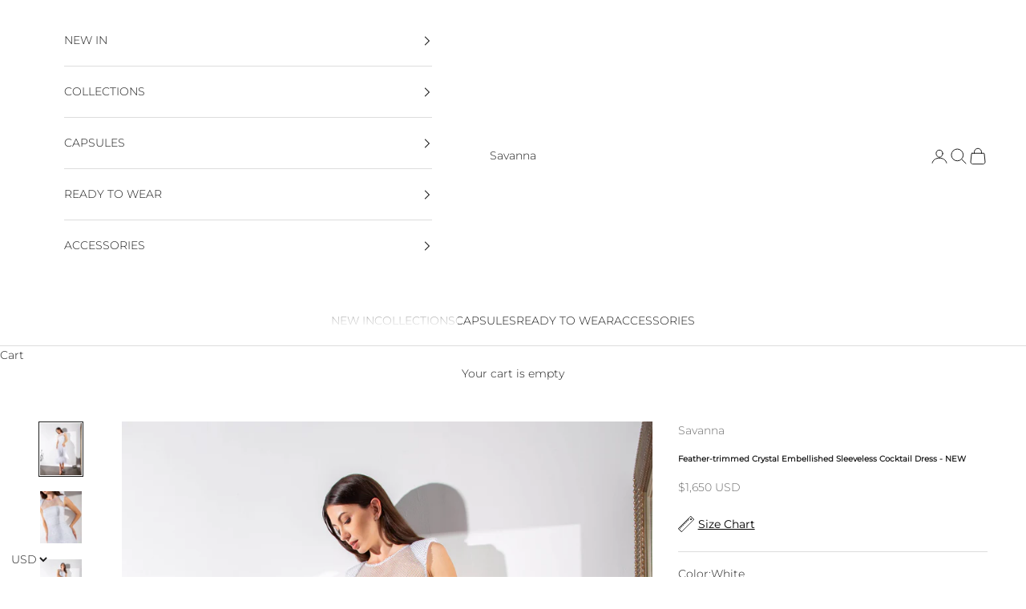

--- FILE ---
content_type: text/html; charset=utf-8
request_url: https://savanna-creations.com/collections/new-collection/products/feather-trimmed-crystal-embellished-sleeveless-cocktail-dress-new
body_size: 51102
content:
<!doctype html>

<html lang="en" dir="ltr">
  <head>
    <meta charset="utf-8">
    <meta name="viewport" content="width=device-width, initial-scale=1.0, height=device-height, minimum-scale=1.0, maximum-scale=5.0">

    <title>Feather-trimmed Crystal Embellished Sleeveless Cocktail Dress - NEW</title><meta name="description" content="Never underestimate the power of a crystal dress. This alluring cocktail dress features a slip with midi length, crystal mesh construction completed with wispy ostrich feather-trim and padded shoulders for that voguish look."><link rel="canonical" href="https://savanna-creations.com/products/feather-trimmed-crystal-embellished-sleeveless-cocktail-dress-new"><link rel="shortcut icon" href="//savanna-creations.com/cdn/shop/files/SAVANNA_GENERIC_LOGO-01.png?v=1711467863&width=96">
      <link rel="apple-touch-icon" href="//savanna-creations.com/cdn/shop/files/SAVANNA_GENERIC_LOGO-01.png?v=1711467863&width=180"><link rel="preconnect" href="https://fonts.shopifycdn.com" crossorigin><link rel="preload" href="//savanna-creations.com/cdn/fonts/montserrat/montserrat_n4.81949fa0ac9fd2021e16436151e8eaa539321637.woff2" as="font" type="font/woff2" crossorigin><link rel="preload" href="//savanna-creations.com/cdn/fonts/montserrat/montserrat_n3.29e699231893fd243e1620595067294bb067ba2a.woff2" as="font" type="font/woff2" crossorigin><meta property="og:type" content="product">
  <meta property="og:title" content="Feather-trimmed Crystal Embellished Sleeveless Cocktail Dress - NEW">
  <meta property="product:price:amount" content="1,650.00">
  <meta property="product:price:currency" content="USD">
  <meta property="product:availability" content="in stock"><meta property="og:image" content="http://savanna-creations.com/cdn/shop/files/J67A8886-66.jpg?v=1690980062&width=2048">
  <meta property="og:image:secure_url" content="https://savanna-creations.com/cdn/shop/files/J67A8886-66.jpg?v=1690980062&width=2048">
  <meta property="og:image:width" content="3762">
  <meta property="og:image:height" content="4702"><meta property="og:description" content="Never underestimate the power of a crystal dress. This alluring cocktail dress features a slip with midi length, crystal mesh construction completed with wispy ostrich feather-trim and padded shoulders for that voguish look."><meta property="og:url" content="https://savanna-creations.com/products/feather-trimmed-crystal-embellished-sleeveless-cocktail-dress-new">
<meta property="og:site_name" content="Savanna"><meta name="twitter:card" content="summary"><meta name="twitter:title" content="Feather-trimmed Crystal Embellished Sleeveless Cocktail Dress - NEW">
  <meta name="twitter:description" content="Never underestimate the power of a crystal dress. This alluring cocktail dress features a slip with midi length, crystal mesh construction completed with wispy ostrich feather-trim and padded shoulders for that voguish look."><meta name="twitter:image" content="https://savanna-creations.com/cdn/shop/files/J67A8886-66.jpg?crop=center&height=1200&v=1690980062&width=1200">
  <meta name="twitter:image:alt" content=""><script async crossorigin fetchpriority="high" src="/cdn/shopifycloud/importmap-polyfill/es-modules-shim.2.4.0.js"></script>
<script type="application/ld+json">{"@context":"http:\/\/schema.org\/","@id":"\/products\/feather-trimmed-crystal-embellished-sleeveless-cocktail-dress-new#product","@type":"ProductGroup","brand":{"@type":"Brand","name":"Savanna"},"category":"Clothing","description":"Never underestimate the power of a crystal dress. This alluring cocktail dress features a slip with midi length, crystal mesh construction completed with wispy ostrich feather-trim and padded shoulders for that voguish look.","hasVariant":[{"@id":"\/products\/feather-trimmed-crystal-embellished-sleeveless-cocktail-dress-new?variant=42688314179742#variant","@type":"Product","image":"https:\/\/savanna-creations.com\/cdn\/shop\/files\/J67A8886-66.jpg?v=1690980062\u0026width=1920","name":"Feather-trimmed Crystal Embellished Sleeveless Cocktail Dress - NEW - White \/ S\/M","offers":{"@id":"\/products\/feather-trimmed-crystal-embellished-sleeveless-cocktail-dress-new?variant=42688314179742#offer","@type":"Offer","availability":"http:\/\/schema.org\/InStock","price":"1650.00","priceCurrency":"USD","url":"https:\/\/savanna-creations.com\/products\/feather-trimmed-crystal-embellished-sleeveless-cocktail-dress-new?variant=42688314179742"}},{"@id":"\/products\/feather-trimmed-crystal-embellished-sleeveless-cocktail-dress-new?variant=42688314245278#variant","@type":"Product","image":"https:\/\/savanna-creations.com\/cdn\/shop\/files\/J67A8886-66.jpg?v=1690980062\u0026width=1920","name":"Feather-trimmed Crystal Embellished Sleeveless Cocktail Dress - NEW - White \/ L\/XL","offers":{"@id":"\/products\/feather-trimmed-crystal-embellished-sleeveless-cocktail-dress-new?variant=42688314245278#offer","@type":"Offer","availability":"http:\/\/schema.org\/InStock","price":"1650.00","priceCurrency":"USD","url":"https:\/\/savanna-creations.com\/products\/feather-trimmed-crystal-embellished-sleeveless-cocktail-dress-new?variant=42688314245278"}},{"@id":"\/products\/feather-trimmed-crystal-embellished-sleeveless-cocktail-dress-new?variant=42688314343582#variant","@type":"Product","image":"https:\/\/savanna-creations.com\/cdn\/shop\/files\/J67A8799-58.jpg?v=1690980062\u0026width=1920","name":"Feather-trimmed Crystal Embellished Sleeveless Cocktail Dress - NEW - Royal Blue \/ S\/M","offers":{"@id":"\/products\/feather-trimmed-crystal-embellished-sleeveless-cocktail-dress-new?variant=42688314343582#offer","@type":"Offer","availability":"http:\/\/schema.org\/InStock","price":"1650.00","priceCurrency":"USD","url":"https:\/\/savanna-creations.com\/products\/feather-trimmed-crystal-embellished-sleeveless-cocktail-dress-new?variant=42688314343582"}},{"@id":"\/products\/feather-trimmed-crystal-embellished-sleeveless-cocktail-dress-new?variant=42688314409118#variant","@type":"Product","image":"https:\/\/savanna-creations.com\/cdn\/shop\/files\/J67A8799-58.jpg?v=1690980062\u0026width=1920","name":"Feather-trimmed Crystal Embellished Sleeveless Cocktail Dress - NEW - Royal Blue \/ L\/XL","offers":{"@id":"\/products\/feather-trimmed-crystal-embellished-sleeveless-cocktail-dress-new?variant=42688314409118#offer","@type":"Offer","availability":"http:\/\/schema.org\/InStock","price":"1650.00","priceCurrency":"USD","url":"https:\/\/savanna-creations.com\/products\/feather-trimmed-crystal-embellished-sleeveless-cocktail-dress-new?variant=42688314409118"}},{"@id":"\/products\/feather-trimmed-crystal-embellished-sleeveless-cocktail-dress-new?variant=42688320045214#variant","@type":"Product","image":"https:\/\/savanna-creations.com\/cdn\/shop\/files\/J67A8866-63.jpg?v=1690980062\u0026width=1920","name":"Feather-trimmed Crystal Embellished Sleeveless Cocktail Dress - NEW - Yellow \/ S\/M","offers":{"@id":"\/products\/feather-trimmed-crystal-embellished-sleeveless-cocktail-dress-new?variant=42688320045214#offer","@type":"Offer","availability":"http:\/\/schema.org\/InStock","price":"1650.00","priceCurrency":"USD","url":"https:\/\/savanna-creations.com\/products\/feather-trimmed-crystal-embellished-sleeveless-cocktail-dress-new?variant=42688320045214"}},{"@id":"\/products\/feather-trimmed-crystal-embellished-sleeveless-cocktail-dress-new?variant=42688320110750#variant","@type":"Product","image":"https:\/\/savanna-creations.com\/cdn\/shop\/files\/J67A8866-63.jpg?v=1690980062\u0026width=1920","name":"Feather-trimmed Crystal Embellished Sleeveless Cocktail Dress - NEW - Yellow \/ L\/XL","offers":{"@id":"\/products\/feather-trimmed-crystal-embellished-sleeveless-cocktail-dress-new?variant=42688320110750#offer","@type":"Offer","availability":"http:\/\/schema.org\/InStock","price":"1650.00","priceCurrency":"USD","url":"https:\/\/savanna-creations.com\/products\/feather-trimmed-crystal-embellished-sleeveless-cocktail-dress-new?variant=42688320110750"}}],"name":"Feather-trimmed Crystal Embellished Sleeveless Cocktail Dress - NEW","productGroupID":"7517330833566","url":"https:\/\/savanna-creations.com\/products\/feather-trimmed-crystal-embellished-sleeveless-cocktail-dress-new"}</script><script type="application/ld+json">
  {
    "@context": "https://schema.org",
    "@type": "BreadcrumbList",
    "itemListElement": [{
        "@type": "ListItem",
        "position": 1,
        "name": "Home",
        "item": "https://savanna-creations.com"
      },{
            "@type": "ListItem",
            "position": 2,
            "name": "New In",
            "item": "https://savanna-creations.com/collections/new-collection"
          }, {
            "@type": "ListItem",
            "position": 3,
            "name": "Feather-trimmed Crystal Embellished Sleeveless Cocktail Dress - NEW",
            "item": "https://savanna-creations.com/products/feather-trimmed-crystal-embellished-sleeveless-cocktail-dress-new"
          }]
  }
</script><style>/* Typography (heading) */
  @font-face {
  font-family: Montserrat;
  font-weight: 400;
  font-style: normal;
  font-display: fallback;
  src: url("//savanna-creations.com/cdn/fonts/montserrat/montserrat_n4.81949fa0ac9fd2021e16436151e8eaa539321637.woff2") format("woff2"),
       url("//savanna-creations.com/cdn/fonts/montserrat/montserrat_n4.a6c632ca7b62da89c3594789ba828388aac693fe.woff") format("woff");
}

@font-face {
  font-family: Montserrat;
  font-weight: 400;
  font-style: italic;
  font-display: fallback;
  src: url("//savanna-creations.com/cdn/fonts/montserrat/montserrat_i4.5a4ea298b4789e064f62a29aafc18d41f09ae59b.woff2") format("woff2"),
       url("//savanna-creations.com/cdn/fonts/montserrat/montserrat_i4.072b5869c5e0ed5b9d2021e4c2af132e16681ad2.woff") format("woff");
}

/* Typography (body) */
  @font-face {
  font-family: Montserrat;
  font-weight: 300;
  font-style: normal;
  font-display: fallback;
  src: url("//savanna-creations.com/cdn/fonts/montserrat/montserrat_n3.29e699231893fd243e1620595067294bb067ba2a.woff2") format("woff2"),
       url("//savanna-creations.com/cdn/fonts/montserrat/montserrat_n3.64ed56f012a53c08a49d49bd7e0c8d2f46119150.woff") format("woff");
}

@font-face {
  font-family: Montserrat;
  font-weight: 300;
  font-style: italic;
  font-display: fallback;
  src: url("//savanna-creations.com/cdn/fonts/montserrat/montserrat_i3.9cfee8ab0b9b229ed9a7652dff7d786e45a01df2.woff2") format("woff2"),
       url("//savanna-creations.com/cdn/fonts/montserrat/montserrat_i3.68df04ba4494b4612ed6f9bf46b6c06246fa2fa4.woff") format("woff");
}

@font-face {
  font-family: Montserrat;
  font-weight: 400;
  font-style: normal;
  font-display: fallback;
  src: url("//savanna-creations.com/cdn/fonts/montserrat/montserrat_n4.81949fa0ac9fd2021e16436151e8eaa539321637.woff2") format("woff2"),
       url("//savanna-creations.com/cdn/fonts/montserrat/montserrat_n4.a6c632ca7b62da89c3594789ba828388aac693fe.woff") format("woff");
}

@font-face {
  font-family: Montserrat;
  font-weight: 400;
  font-style: italic;
  font-display: fallback;
  src: url("//savanna-creations.com/cdn/fonts/montserrat/montserrat_i4.5a4ea298b4789e064f62a29aafc18d41f09ae59b.woff2") format("woff2"),
       url("//savanna-creations.com/cdn/fonts/montserrat/montserrat_i4.072b5869c5e0ed5b9d2021e4c2af132e16681ad2.woff") format("woff");
}

:root {
    /* Container */
    --container-max-width: 100%;
    --container-xxs-max-width: 27.5rem; /* 440px */
    --container-xs-max-width: 42.5rem; /* 680px */
    --container-sm-max-width: 61.25rem; /* 980px */
    --container-md-max-width: 71.875rem; /* 1150px */
    --container-lg-max-width: 78.75rem; /* 1260px */
    --container-xl-max-width: 85rem; /* 1360px */
    --container-gutter: 1.25rem;

    --section-vertical-spacing: 2.5rem;
    --section-vertical-spacing-tight:2.5rem;

    --section-stack-gap:2.25rem;
    --section-stack-gap-tight:2.25rem;

    /* Form settings */
    --form-gap: 1.25rem; /* Gap between fieldset and submit button */
    --fieldset-gap: 1rem; /* Gap between each form input within a fieldset */
    --form-control-gap: 0.625rem; /* Gap between input and label (ignored for floating label) */
    --checkbox-control-gap: 0.75rem; /* Horizontal gap between checkbox and its associated label */
    --input-padding-block: 0.65rem; /* Vertical padding for input, textarea and native select */
    --input-padding-inline: 0.8rem; /* Horizontal padding for input, textarea and native select */
    --checkbox-size: 0.875rem; /* Size (width and height) for checkbox */

    /* Other sizes */
    --sticky-area-height: calc(var(--announcement-bar-is-sticky, 0) * var(--announcement-bar-height, 0px) + var(--header-is-sticky, 0) * var(--header-is-visible, 1) * var(--header-height, 0px));

    /* RTL support */
    --transform-logical-flip: 1;
    --transform-origin-start: left;
    --transform-origin-end: right;

    /**
     * ---------------------------------------------------------------------
     * TYPOGRAPHY
     * ---------------------------------------------------------------------
     */

    /* Font properties */
    --heading-font-family: Montserrat, sans-serif;
    --heading-font-weight: 400;
    --heading-font-style: normal;
    --heading-text-transform: uppercase;
    --heading-letter-spacing: 0.18em;
    --text-font-family: Montserrat, sans-serif;
    --text-font-weight: 300;
    --text-font-style: normal;
    --text-letter-spacing: 0.0em;
    --button-font: var(--text-font-style) var(--text-font-weight) var(--text-sm) / 1.65 var(--text-font-family);
    --button-text-transform: uppercase;
    --button-letter-spacing: 0.18em;

    /* Font sizes */--text-heading-size-factor: 0.9;
    --text-h1: max(0.6875rem, clamp(1.375rem, 1.146341463414634rem + 0.975609756097561vw, 2rem) * var(--text-heading-size-factor));
    --text-h2: max(0.6875rem, clamp(1.25rem, 1.0670731707317074rem + 0.7804878048780488vw, 1.75rem) * var(--text-heading-size-factor));
    --text-h3: max(0.6875rem, clamp(1.125rem, 1.0335365853658536rem + 0.3902439024390244vw, 1.375rem) * var(--text-heading-size-factor));
    --text-h4: max(0.6875rem, clamp(1rem, 0.9542682926829268rem + 0.1951219512195122vw, 1.125rem) * var(--text-heading-size-factor));
    --text-h5: calc(0.875rem * var(--text-heading-size-factor));
    --text-h6: calc(0.75rem * var(--text-heading-size-factor));

    --text-xs: 0.75rem;
    --text-sm: 0.8125rem;
    --text-base: 0.875rem;
    --text-lg: 1.0rem;
    --text-xl: 1.125rem;

    /* Rounded variables (used for border radius) */
    --rounded-full: 9999px;
    --button-border-radius: 0.0rem;
    --input-border-radius: 0.0rem;

    /* Box shadow */
    --shadow-sm: 0 2px 8px rgb(0 0 0 / 0.05);
    --shadow: 0 5px 15px rgb(0 0 0 / 0.05);
    --shadow-md: 0 5px 30px rgb(0 0 0 / 0.05);
    --shadow-block: px px px rgb(var(--text-primary) / 0.0);

    /**
     * ---------------------------------------------------------------------
     * OTHER
     * ---------------------------------------------------------------------
     */

    --checkmark-svg-url: url(//savanna-creations.com/cdn/shop/t/28/assets/checkmark.svg?v=77552481021870063511745832849);
    --cursor-zoom-in-svg-url: url(//savanna-creations.com/cdn/shop/t/28/assets/cursor-zoom-in.svg?v=112480252220988712521745832849);
  }

  [dir="rtl"]:root {
    /* RTL support */
    --transform-logical-flip: -1;
    --transform-origin-start: right;
    --transform-origin-end: left;
  }

  @media screen and (min-width: 700px) {
    :root {
      /* Typography (font size) */
      --text-xs: 0.75rem;
      --text-sm: 0.8125rem;
      --text-base: 0.875rem;
      --text-lg: 1.0rem;
      --text-xl: 1.25rem;

      /* Spacing settings */
      --container-gutter: 2rem;
    }
  }

  @media screen and (min-width: 1000px) {
    :root {
      /* Spacing settings */
      --container-gutter: 3rem;

      --section-vertical-spacing: 4rem;
      --section-vertical-spacing-tight: 4rem;

      --section-stack-gap:3rem;
      --section-stack-gap-tight:3rem;
    }
  }:root {/* Overlay used for modal */
    --page-overlay: 0 0 0 / 0.4;

    /* We use the first scheme background as default */
    --page-background: ;

    /* Product colors */
    --on-sale-text: 227 44 43;
    --on-sale-badge-background: 227 44 43;
    --on-sale-badge-text: 255 255 255;
    --sold-out-badge-background: 239 239 239;
    --sold-out-badge-text: 0 0 0 / 0.65;
    --custom-badge-background: 28 28 28;
    --custom-badge-text: 255 255 255;
    --star-color: 28 28 28;

    /* Status colors */
    --success-background: 212 227 203;
    --success-text: 48 122 7;
    --warning-background: 253 241 224;
    --warning-text: 237 138 0;
    --error-background: 243 204 204;
    --error-text: 203 43 43;
  }.color-scheme--scheme-1 {
      /* Color settings */--accent: 28 28 28;
      --text-color: 28 28 28;
      --background: 255 255 255 / 1.0;
      --background-without-opacity: 255 255 255;
      --background-gradient: ;--border-color: 221 221 221;/* Button colors */
      --button-background: 28 28 28;
      --button-text-color: 255 255 255;

      /* Circled buttons */
      --circle-button-background: 255 255 255;
      --circle-button-text-color: 28 28 28;
    }.shopify-section:has(.section-spacing.color-scheme--bg-54922f2e920ba8346f6dc0fba343d673) + .shopify-section:has(.section-spacing.color-scheme--bg-54922f2e920ba8346f6dc0fba343d673:not(.bordered-section)) .section-spacing {
      padding-block-start: 0;
    }.color-scheme--scheme-2 {
      /* Color settings */--accent: 28 28 28;
      --text-color: 28 28 28;
      --background: 255 255 255 / 1.0;
      --background-without-opacity: 255 255 255;
      --background-gradient: ;--border-color: 221 221 221;/* Button colors */
      --button-background: 28 28 28;
      --button-text-color: 255 255 255;

      /* Circled buttons */
      --circle-button-background: 255 255 255;
      --circle-button-text-color: 28 28 28;
    }.shopify-section:has(.section-spacing.color-scheme--bg-54922f2e920ba8346f6dc0fba343d673) + .shopify-section:has(.section-spacing.color-scheme--bg-54922f2e920ba8346f6dc0fba343d673:not(.bordered-section)) .section-spacing {
      padding-block-start: 0;
    }.color-scheme--scheme-3 {
      /* Color settings */--accent: 255 255 255;
      --text-color: 255 255 255;
      --background: 28 28 28 / 1.0;
      --background-without-opacity: 28 28 28;
      --background-gradient: ;--border-color: 62 62 62;/* Button colors */
      --button-background: 255 255 255;
      --button-text-color: 28 28 28;

      /* Circled buttons */
      --circle-button-background: 255 255 255;
      --circle-button-text-color: 28 28 28;
    }.shopify-section:has(.section-spacing.color-scheme--bg-c1f8cb21047e4797e94d0969dc5d1e44) + .shopify-section:has(.section-spacing.color-scheme--bg-c1f8cb21047e4797e94d0969dc5d1e44:not(.bordered-section)) .section-spacing {
      padding-block-start: 0;
    }.color-scheme--scheme-4 {
      /* Color settings */--accent: 255 255 255;
      --text-color: 255 255 255;
      --background: 0 0 0 / 0.0;
      --background-without-opacity: 0 0 0;
      --background-gradient: ;--border-color: 255 255 255;/* Button colors */
      --button-background: 255 255 255;
      --button-text-color: 28 28 28;

      /* Circled buttons */
      --circle-button-background: 255 255 255;
      --circle-button-text-color: 28 28 28;
    }.shopify-section:has(.section-spacing.color-scheme--bg-3671eee015764974ee0aef1536023e0f) + .shopify-section:has(.section-spacing.color-scheme--bg-3671eee015764974ee0aef1536023e0f:not(.bordered-section)) .section-spacing {
      padding-block-start: 0;
    }.color-scheme--dialog {
      /* Color settings */--accent: 28 28 28;
      --text-color: 28 28 28;
      --background: 255 255 255 / 1.0;
      --background-without-opacity: 255 255 255;
      --background-gradient: ;--border-color: 221 221 221;/* Button colors */
      --button-background: 28 28 28;
      --button-text-color: 255 255 255;

      /* Circled buttons */
      --circle-button-background: 255 255 255;
      --circle-button-text-color: 28 28 28;
    }
</style><script>
  // This allows to expose several variables to the global scope, to be used in scripts
  window.themeVariables = {
    settings: {
      showPageTransition: null,
      pageType: "product",
      moneyFormat: "\u003cspan class=money\u003e${{amount}}\u003c\/span\u003e",
      moneyWithCurrencyFormat: "\u003cspan class=money\u003e${{amount}} USD\u003c\/span\u003e",
      currencyCodeEnabled: false,
      cartType: "drawer",
      staggerMenuApparition: true
    },

    strings: {
      addedToCart: "Added to your cart!",
      closeGallery: "Close gallery",
      zoomGallery: "Zoom picture",
      errorGallery: "Image cannot be loaded",
      shippingEstimatorNoResults: "Sorry, we do not ship to your address.",
      shippingEstimatorOneResult: "There is one shipping rate for your address:",
      shippingEstimatorMultipleResults: "There are several shipping rates for your address:",
      shippingEstimatorError: "One or more error occurred while retrieving shipping rates:",
      next: "Next",
      previous: "Previous"
    },

    mediaQueries: {
      'sm': 'screen and (min-width: 700px)',
      'md': 'screen and (min-width: 1000px)',
      'lg': 'screen and (min-width: 1150px)',
      'xl': 'screen and (min-width: 1400px)',
      '2xl': 'screen and (min-width: 1600px)',
      'sm-max': 'screen and (max-width: 699px)',
      'md-max': 'screen and (max-width: 999px)',
      'lg-max': 'screen and (max-width: 1149px)',
      'xl-max': 'screen and (max-width: 1399px)',
      '2xl-max': 'screen and (max-width: 1599px)',
      'motion-safe': '(prefers-reduced-motion: no-preference)',
      'motion-reduce': '(prefers-reduced-motion: reduce)',
      'supports-hover': 'screen and (pointer: fine)',
      'supports-touch': 'screen and (hover: none)'
    }
  };</script><script type="importmap">{
        "imports": {
          "vendor": "//savanna-creations.com/cdn/shop/t/28/assets/vendor.min.js?v=118757129943152772801745832827",
          "theme": "//savanna-creations.com/cdn/shop/t/28/assets/theme.js?v=120688118179581468051745832827",
          "photoswipe": "//savanna-creations.com/cdn/shop/t/28/assets/photoswipe.min.js?v=13374349288281597431745832827"
        }
      }
    </script>

    <script type="module" src="//savanna-creations.com/cdn/shop/t/28/assets/vendor.min.js?v=118757129943152772801745832827"></script>
    <script type="module" src="//savanna-creations.com/cdn/shop/t/28/assets/theme.js?v=120688118179581468051745832827"></script>

    <script>window.performance && window.performance.mark && window.performance.mark('shopify.content_for_header.start');</script><meta name="google-site-verification" content="n2lMdCIXZw5Dkd9dGVMjDg7r7NAPnGHfnAH8FXkEVNc">
<meta id="shopify-digital-wallet" name="shopify-digital-wallet" content="/2475950192/digital_wallets/dialog">
<meta name="shopify-checkout-api-token" content="ac01bb10538f9848c4c0d8fa8bf3cc63">
<meta id="in-context-paypal-metadata" data-shop-id="2475950192" data-venmo-supported="false" data-environment="production" data-locale="en_US" data-paypal-v4="true" data-currency="USD">
<link rel="alternate" hreflang="x-default" href="https://savanna-creations.com/products/feather-trimmed-crystal-embellished-sleeveless-cocktail-dress-new">
<link rel="alternate" hreflang="en" href="https://savanna-creations.com/products/feather-trimmed-crystal-embellished-sleeveless-cocktail-dress-new">
<link rel="alternate" hreflang="en-CA" href="https://savanna-creations.com/en-ca/products/feather-trimmed-crystal-embellished-sleeveless-cocktail-dress-new">
<link rel="alternate" hreflang="en-AE" href="https://savanna-creations.com/en-ae/products/feather-trimmed-crystal-embellished-sleeveless-cocktail-dress-new">
<link rel="alternate" type="application/json+oembed" href="https://savanna-creations.com/products/feather-trimmed-crystal-embellished-sleeveless-cocktail-dress-new.oembed">
<script async="async" src="/checkouts/internal/preloads.js?locale=en-US"></script>
<script id="shopify-features" type="application/json">{"accessToken":"ac01bb10538f9848c4c0d8fa8bf3cc63","betas":["rich-media-storefront-analytics"],"domain":"savanna-creations.com","predictiveSearch":true,"shopId":2475950192,"locale":"en"}</script>
<script>var Shopify = Shopify || {};
Shopify.shop = "savannacreations.myshopify.com";
Shopify.locale = "en";
Shopify.currency = {"active":"USD","rate":"1.0"};
Shopify.country = "US";
Shopify.theme = {"name":"Prestige (Updated)","id":145670963358,"schema_name":"Prestige","schema_version":"10.7.0","theme_store_id":855,"role":"main"};
Shopify.theme.handle = "null";
Shopify.theme.style = {"id":null,"handle":null};
Shopify.cdnHost = "savanna-creations.com/cdn";
Shopify.routes = Shopify.routes || {};
Shopify.routes.root = "/";</script>
<script type="module">!function(o){(o.Shopify=o.Shopify||{}).modules=!0}(window);</script>
<script>!function(o){function n(){var o=[];function n(){o.push(Array.prototype.slice.apply(arguments))}return n.q=o,n}var t=o.Shopify=o.Shopify||{};t.loadFeatures=n(),t.autoloadFeatures=n()}(window);</script>
<script id="shop-js-analytics" type="application/json">{"pageType":"product"}</script>
<script defer="defer" async type="module" src="//savanna-creations.com/cdn/shopifycloud/shop-js/modules/v2/client.init-shop-cart-sync_BApSsMSl.en.esm.js"></script>
<script defer="defer" async type="module" src="//savanna-creations.com/cdn/shopifycloud/shop-js/modules/v2/chunk.common_CBoos6YZ.esm.js"></script>
<script type="module">
  await import("//savanna-creations.com/cdn/shopifycloud/shop-js/modules/v2/client.init-shop-cart-sync_BApSsMSl.en.esm.js");
await import("//savanna-creations.com/cdn/shopifycloud/shop-js/modules/v2/chunk.common_CBoos6YZ.esm.js");

  window.Shopify.SignInWithShop?.initShopCartSync?.({"fedCMEnabled":true,"windoidEnabled":true});

</script>
<script>(function() {
  var isLoaded = false;
  function asyncLoad() {
    if (isLoaded) return;
    isLoaded = true;
    var urls = ["https:\/\/aura-apps.com\/shoppable\/engine\/js\/addons\/shoppable_gallery\/shoppable_gallery.js?shop=savannacreations.myshopify.com","https:\/\/cdn.assortion.com\/app.js?shop=savannacreations.myshopify.com","https:\/\/ma.zoho.com\/js\/V2\/shopify_store.js?shop=savannacreations.myshopify.com","https:\/\/cdn.robinpro.gallery\/js\/client.js?v=5ad0431\u0026shop=savannacreations.myshopify.com"];
    for (var i = 0; i < urls.length; i++) {
      var s = document.createElement('script');
      s.type = 'text/javascript';
      s.async = true;
      s.src = urls[i];
      var x = document.getElementsByTagName('script')[0];
      x.parentNode.insertBefore(s, x);
    }
  };
  if(window.attachEvent) {
    window.attachEvent('onload', asyncLoad);
  } else {
    window.addEventListener('load', asyncLoad, false);
  }
})();</script>
<script id="__st">var __st={"a":2475950192,"offset":14400,"reqid":"66bcb115-9a71-4dce-acae-f4d1ab39ed86-1768900338","pageurl":"savanna-creations.com\/collections\/new-collection\/products\/feather-trimmed-crystal-embellished-sleeveless-cocktail-dress-new","u":"211eaebc15c0","p":"product","rtyp":"product","rid":7517330833566};</script>
<script>window.ShopifyPaypalV4VisibilityTracking = true;</script>
<script id="captcha-bootstrap">!function(){'use strict';const t='contact',e='account',n='new_comment',o=[[t,t],['blogs',n],['comments',n],[t,'customer']],c=[[e,'customer_login'],[e,'guest_login'],[e,'recover_customer_password'],[e,'create_customer']],r=t=>t.map((([t,e])=>`form[action*='/${t}']:not([data-nocaptcha='true']) input[name='form_type'][value='${e}']`)).join(','),a=t=>()=>t?[...document.querySelectorAll(t)].map((t=>t.form)):[];function s(){const t=[...o],e=r(t);return a(e)}const i='password',u='form_key',d=['recaptcha-v3-token','g-recaptcha-response','h-captcha-response',i],f=()=>{try{return window.sessionStorage}catch{return}},m='__shopify_v',_=t=>t.elements[u];function p(t,e,n=!1){try{const o=window.sessionStorage,c=JSON.parse(o.getItem(e)),{data:r}=function(t){const{data:e,action:n}=t;return t[m]||n?{data:e,action:n}:{data:t,action:n}}(c);for(const[e,n]of Object.entries(r))t.elements[e]&&(t.elements[e].value=n);n&&o.removeItem(e)}catch(o){console.error('form repopulation failed',{error:o})}}const l='form_type',E='cptcha';function T(t){t.dataset[E]=!0}const w=window,h=w.document,L='Shopify',v='ce_forms',y='captcha';let A=!1;((t,e)=>{const n=(g='f06e6c50-85a8-45c8-87d0-21a2b65856fe',I='https://cdn.shopify.com/shopifycloud/storefront-forms-hcaptcha/ce_storefront_forms_captcha_hcaptcha.v1.5.2.iife.js',D={infoText:'Protected by hCaptcha',privacyText:'Privacy',termsText:'Terms'},(t,e,n)=>{const o=w[L][v],c=o.bindForm;if(c)return c(t,g,e,D).then(n);var r;o.q.push([[t,g,e,D],n]),r=I,A||(h.body.append(Object.assign(h.createElement('script'),{id:'captcha-provider',async:!0,src:r})),A=!0)});var g,I,D;w[L]=w[L]||{},w[L][v]=w[L][v]||{},w[L][v].q=[],w[L][y]=w[L][y]||{},w[L][y].protect=function(t,e){n(t,void 0,e),T(t)},Object.freeze(w[L][y]),function(t,e,n,w,h,L){const[v,y,A,g]=function(t,e,n){const i=e?o:[],u=t?c:[],d=[...i,...u],f=r(d),m=r(i),_=r(d.filter((([t,e])=>n.includes(e))));return[a(f),a(m),a(_),s()]}(w,h,L),I=t=>{const e=t.target;return e instanceof HTMLFormElement?e:e&&e.form},D=t=>v().includes(t);t.addEventListener('submit',(t=>{const e=I(t);if(!e)return;const n=D(e)&&!e.dataset.hcaptchaBound&&!e.dataset.recaptchaBound,o=_(e),c=g().includes(e)&&(!o||!o.value);(n||c)&&t.preventDefault(),c&&!n&&(function(t){try{if(!f())return;!function(t){const e=f();if(!e)return;const n=_(t);if(!n)return;const o=n.value;o&&e.removeItem(o)}(t);const e=Array.from(Array(32),(()=>Math.random().toString(36)[2])).join('');!function(t,e){_(t)||t.append(Object.assign(document.createElement('input'),{type:'hidden',name:u})),t.elements[u].value=e}(t,e),function(t,e){const n=f();if(!n)return;const o=[...t.querySelectorAll(`input[type='${i}']`)].map((({name:t})=>t)),c=[...d,...o],r={};for(const[a,s]of new FormData(t).entries())c.includes(a)||(r[a]=s);n.setItem(e,JSON.stringify({[m]:1,action:t.action,data:r}))}(t,e)}catch(e){console.error('failed to persist form',e)}}(e),e.submit())}));const S=(t,e)=>{t&&!t.dataset[E]&&(n(t,e.some((e=>e===t))),T(t))};for(const o of['focusin','change'])t.addEventListener(o,(t=>{const e=I(t);D(e)&&S(e,y())}));const B=e.get('form_key'),M=e.get(l),P=B&&M;t.addEventListener('DOMContentLoaded',(()=>{const t=y();if(P)for(const e of t)e.elements[l].value===M&&p(e,B);[...new Set([...A(),...v().filter((t=>'true'===t.dataset.shopifyCaptcha))])].forEach((e=>S(e,t)))}))}(h,new URLSearchParams(w.location.search),n,t,e,['guest_login'])})(!0,!0)}();</script>
<script integrity="sha256-4kQ18oKyAcykRKYeNunJcIwy7WH5gtpwJnB7kiuLZ1E=" data-source-attribution="shopify.loadfeatures" defer="defer" src="//savanna-creations.com/cdn/shopifycloud/storefront/assets/storefront/load_feature-a0a9edcb.js" crossorigin="anonymous"></script>
<script data-source-attribution="shopify.dynamic_checkout.dynamic.init">var Shopify=Shopify||{};Shopify.PaymentButton=Shopify.PaymentButton||{isStorefrontPortableWallets:!0,init:function(){window.Shopify.PaymentButton.init=function(){};var t=document.createElement("script");t.src="https://savanna-creations.com/cdn/shopifycloud/portable-wallets/latest/portable-wallets.en.js",t.type="module",document.head.appendChild(t)}};
</script>
<script data-source-attribution="shopify.dynamic_checkout.buyer_consent">
  function portableWalletsHideBuyerConsent(e){var t=document.getElementById("shopify-buyer-consent"),n=document.getElementById("shopify-subscription-policy-button");t&&n&&(t.classList.add("hidden"),t.setAttribute("aria-hidden","true"),n.removeEventListener("click",e))}function portableWalletsShowBuyerConsent(e){var t=document.getElementById("shopify-buyer-consent"),n=document.getElementById("shopify-subscription-policy-button");t&&n&&(t.classList.remove("hidden"),t.removeAttribute("aria-hidden"),n.addEventListener("click",e))}window.Shopify?.PaymentButton&&(window.Shopify.PaymentButton.hideBuyerConsent=portableWalletsHideBuyerConsent,window.Shopify.PaymentButton.showBuyerConsent=portableWalletsShowBuyerConsent);
</script>
<script>
  function portableWalletsCleanup(e){e&&e.src&&console.error("Failed to load portable wallets script "+e.src);var t=document.querySelectorAll("shopify-accelerated-checkout .shopify-payment-button__skeleton, shopify-accelerated-checkout-cart .wallet-cart-button__skeleton"),e=document.getElementById("shopify-buyer-consent");for(let e=0;e<t.length;e++)t[e].remove();e&&e.remove()}function portableWalletsNotLoadedAsModule(e){e instanceof ErrorEvent&&"string"==typeof e.message&&e.message.includes("import.meta")&&"string"==typeof e.filename&&e.filename.includes("portable-wallets")&&(window.removeEventListener("error",portableWalletsNotLoadedAsModule),window.Shopify.PaymentButton.failedToLoad=e,"loading"===document.readyState?document.addEventListener("DOMContentLoaded",window.Shopify.PaymentButton.init):window.Shopify.PaymentButton.init())}window.addEventListener("error",portableWalletsNotLoadedAsModule);
</script>

<script type="module" src="https://savanna-creations.com/cdn/shopifycloud/portable-wallets/latest/portable-wallets.en.js" onError="portableWalletsCleanup(this)" crossorigin="anonymous"></script>
<script nomodule>
  document.addEventListener("DOMContentLoaded", portableWalletsCleanup);
</script>

<link id="shopify-accelerated-checkout-styles" rel="stylesheet" media="screen" href="https://savanna-creations.com/cdn/shopifycloud/portable-wallets/latest/accelerated-checkout-backwards-compat.css" crossorigin="anonymous">
<style id="shopify-accelerated-checkout-cart">
        #shopify-buyer-consent {
  margin-top: 1em;
  display: inline-block;
  width: 100%;
}

#shopify-buyer-consent.hidden {
  display: none;
}

#shopify-subscription-policy-button {
  background: none;
  border: none;
  padding: 0;
  text-decoration: underline;
  font-size: inherit;
  cursor: pointer;
}

#shopify-subscription-policy-button::before {
  box-shadow: none;
}

      </style>

<script>window.performance && window.performance.mark && window.performance.mark('shopify.content_for_header.end');</script>
<link href="//savanna-creations.com/cdn/shop/t/28/assets/theme.css?v=59476350486779203171745832827" rel="stylesheet" type="text/css" media="all" /><!-- BEGIN app block: shopify://apps/beast-currency-converter/blocks/doubly/267afa86-a419-4d5b-a61b-556038e7294d -->


	<script>
		var DoublyGlobalCurrency, catchXHR = true, bccAppVersion = 1;
       	var DoublyGlobal = {
			theme : 'no_theme',
			spanClass : 'money',
			cookieName : '_g1717408616',
			ratesUrl :  'https://init.grizzlyapps.com/9e32c84f0db4f7b1eb40c32bdb0bdea9',
			geoUrl : 'https://currency.grizzlyapps.com/83d400c612f9a099fab8f76dcab73a48',
			shopCurrency : 'USD',
            allowedCurrencies : '["USD","GBP","AED","EUR","SAR"]',
			countriesJSON : '[]',
			currencyMessage : 'All orders are processed in USD. While the content of your cart is currently displayed in <span class="selected-currency"></span>, you will checkout using USD at the most current exchange rate.',
            currencyFormat : 'money_with_currency_format',
			euroFormat : 'amount',
            removeDecimals : 1,
            roundDecimals : 0,
            roundTo : '50',
            autoSwitch : 0,
			showPriceOnHover : 1,
            showCurrencyMessage : true,
			hideConverter : '0',
			forceJqueryLoad : false,
			beeketing : true,
			themeScript : '',
			customerScriptBefore : '',
			customerScriptAfter : '',
			debug: false
		};

		<!-- inline script: fixes + various plugin js functions -->
		DoublyGlobal.themeScript = "if(DoublyGlobal.debug) debugger;function addDoublyMessage() { if (jQueryGrizzly('form.Cart.Drawer__Content .doubly-message').length==0) { jQueryGrizzly('form.Cart.Drawer__Content .Drawer__Footer button.Cart__Checkout.Button').first().before('<div class=\"doubly-message\"><\/div>'); } if (jQueryGrizzly('form.Cart .doubly-message').length==0) { jQueryGrizzly('form.Cart>.Cart__ItemList').after('<div class=\"doubly-message\"><\/div>'); } } addDoublyMessage(); jQueryGrizzly('head').append('<style> .doubly-float .doubly-nice-select::after, .doubly-wrapper .doubly-nice-select::after { border-color:#403F3F !important; } <\/style>'); function quantityConversion() { jQueryGrizzly('.CartItem__Actions>.CartItem__Remove, .CartItem__QuantitySelector .QuantitySelector>a, .CartItem__QuantitySelector .QuantitySelector>input').unbind('click.changeCurrency touchend.changeCurrency'); jQueryGrizzly('.CartItem__Actions>.CartItem__Remove, .CartItem__QuantitySelector .QuantitySelector>a, .CartItem__QuantitySelector .QuantitySelector>input').bind('click.changeCurrency touchend.changeCurrency' , function() { setTimeout(function(){ DoublyCurrency.convertAll(jQueryGrizzly('[name=doubly-currencies]').val()); initExtraFeatures(); quantityConversion(); },500); setTimeout(function(){ addDoublyMessage(); DoublyCurrency.convertAll(jQueryGrizzly('[name=doubly-currencies]').val()); initExtraFeatures(); quantityConversion(); },1000); setTimeout(function(){ addDoublyMessage(); DoublyCurrency.convertAll(jQueryGrizzly('[name=doubly-currencies]').val()); initExtraFeatures(); quantityConversion(); },1500); setTimeout(function(){ addDoublyMessage(); DoublyCurrency.convertAll(jQueryGrizzly('[name=doubly-currencies]').val()); initExtraFeatures(); quantityConversion(); },3000); }); } function setBuyButtonBindings() { jQueryGrizzly('.ProductForm button.ProductForm__AddToCart, #section-header .Header__Icon[href=\"\/cart\"], #section-header .Heading[href=\"\/cart\"]').unbind('click.changeCurrency touchend.changeCurrency'); jQueryGrizzly('.ProductForm button.ProductForm__AddToCart, #section-header .Header__Icon[href=\"\/cart\"], #section-header .Heading[href=\"\/cart\"]').bind('click.changeCurrency touchend.changeCurrency', function() { setTimeout(function(){ addDoublyMessage(); DoublyCurrency.convertAll(jQueryGrizzly('[name=doubly-currencies]').val()); initExtraFeatures(); quantityConversion(); },1000); setTimeout(function(){ addDoublyMessage(); DoublyCurrency.convertAll(jQueryGrizzly('[name=doubly-currencies]').val()); initExtraFeatures(); quantityConversion(); },1500); setTimeout(function(){ addDoublyMessage(); DoublyCurrency.convertAll(jQueryGrizzly('[name=doubly-currencies]').val()); initExtraFeatures(); quantityConversion(); },2000); setTimeout(function(){ addDoublyMessage(); DoublyCurrency.convertAll(jQueryGrizzly('[name=doubly-currencies]').val()); initExtraFeatures(); quantityConversion(); },2500); }); quantityConversion(); } setTimeout(function(){ setBuyButtonBindings(); jQueryGrizzly('.OptionSelector .Popover__Content .Popover__ValueList .Popover__Value').unbind('click.changeCurrency touchened.changeCurrency'); jQueryGrizzly('.OptionSelector .Popover__Content .Popover__ValueList .Popover__Value').bind('click.changeCurrency touchened.changeCurrency', function() { setTimeout(function(){ setBuyButtonBindings(); },1000); }); },1000); setTimeout(function(){ setBuyButtonBindings(); jQueryGrizzly('.OptionSelector .Popover__Content .Popover__ValueList .Popover__Value').unbind('click.changeCurrency touchened.changeCurrency'); jQueryGrizzly('.OptionSelector .Popover__Content .Popover__ValueList .Popover__Value').bind('click.changeCurrency touchened.changeCurrency', function() { setTimeout(function(){ setBuyButtonBindings(); },1000); }); },2500); function addBindings() { jQueryGrizzly('.Popover__Content .Popover__ValueList button.Popover__Value').unbind('click.changeCurrency touchend.changeCurrency'); jQueryGrizzly('.Popover__Content .Popover__ValueList button.Popover__Value').bind('click.changeCurrency touchend.changeCurrency',function() { setTimeout(function() { DoublyCurrency.convertAll(jQueryGrizzly('[name=doubly-currencies]').val()); initExtraFeatures(); setBuyButtonBindings(); },100); setTimeout(function() { DoublyCurrency.convertAll(jQueryGrizzly('[name=doubly-currencies]').val()); initExtraFeatures(); setBuyButtonBindings(); },200); }); jQueryGrizzly('.Product__OffScreen .VariantSelector__Info button.VariantSelector__Button').unbind('click.changeCurrency touchend.changeCurrency'); jQueryGrizzly('.Product__OffScreen .VariantSelector__Info button.VariantSelector__Button').bind('click.changeCurrency touchend.changeCurrency',function() { setTimeout(function() { DoublyCurrency.convertAll(jQueryGrizzly('[name=doubly-currencies]').val()); initExtraFeatures(); setBuyButtonBindings(); },200); }); jQueryGrizzly('.Product__OffScreen .VariantSelector__Carousel .VariantSelector__Item').unbind('click.changeCurrency touchend.changeCurrency'); jQueryGrizzly('.Product__OffScreen .VariantSelector__Carousel .VariantSelector__Item').bind('click.changeCurrency touchend.changeCurrency',function() { setTimeout(function() { DoublyCurrency.convertAll(jQueryGrizzly('[name=doubly-currencies]').val()); initExtraFeatures(); setBuyButtonBindings(); },200); }); jQueryGrizzly('.Product .VariantSelector button.VariantSelector__Button').unbind('click.changeCurrency touchend.changeCurrency'); jQueryGrizzly('.Product .VariantSelector button.VariantSelector__Button').bind('click.changeCurrency touchend.changeCurrency', function() { setTimeout(function() { DoublyCurrency.convertAll(jQueryGrizzly('[name=doubly-currencies]').val()); initExtraFeatures(); setBuyButtonBindings(); },200); }); } function addExtraBindings() { jQueryGrizzly('.ProductForm__Variants button.ProductForm__Item').unbind('click.changeCurrency touchend.changeCurrency'); jQueryGrizzly('.ProductForm__Variants button.ProductForm__Item').bind('click.changeCurrency touchend.changeCurrency',function() { setTimeout(function() { DoublyCurrency.convertAll(jQueryGrizzly('[name=doubly-currencies]').val()); initExtraFeatures(); addBindings(); },50); setTimeout(function() { DoublyCurrency.convertAll(jQueryGrizzly('[name=doubly-currencies]').val()); initExtraFeatures(); addBindings(); },100); }); jQueryGrizzly('.ProductForm__Variants .ProductForm__Option ul>.HorizontalList__Item').unbind('click.changeCurrency touchend.changeCurrency'); jQueryGrizzly('.ProductForm__Variants .ProductForm__Option ul>.HorizontalList__Item').bind('click.changeCurrency touchend.changeCurrency', function() { DoublyCurrency.convertAll(jQueryGrizzly('[name=doubly-currencies]').val()); initExtraFeatures(); setTimeout(function(){ DoublyCurrency.convertAll(jQueryGrizzly('[name=doubly-currencies]').val()); initExtraFeatures(); setBuyButtonBindings(); },10); }); jQueryGrizzly('.ProductItem .ProductItem__ColorSwatchItem>label').unbind('click.changeCurrency touchend.changeCurrency'); jQueryGrizzly('.ProductItem .ProductItem__ColorSwatchItem>label').bind('click.changeCurrency touchend.changeCurrency', function() { DoublyCurrency.convertAll(jQueryGrizzly('[name=doubly-currencies]').val()); initExtraFeatures(); setTimeout(function(){ DoublyCurrency.convertAll(jQueryGrizzly('[name=doubly-currencies]').val()); initExtraFeatures(); },10); setTimeout(function(){ DoublyCurrency.convertAll(jQueryGrizzly('[name=doubly-currencies]').val()); initExtraFeatures(); },50); setTimeout(function(){ DoublyCurrency.convertAll(jQueryGrizzly('[name=doubly-currencies]').val()); initExtraFeatures(); },100); }); jQueryGrizzly('#Search .Search__Form input.Search__Input').unbind('keydown.changeCurrency'); jQueryGrizzly('#Search .Search__Form input.Search__Input').bind('keydown.changeCurrency', function() { setTimeout(function(){ DoublyCurrency.convertAll(jQueryGrizzly('[name=doubly-currencies]').val()); initExtraFeatures(); },1000); setTimeout(function(){ DoublyCurrency.convertAll(jQueryGrizzly('[name=doubly-currencies]').val()); initExtraFeatures(); },2000); setTimeout(function(){ DoublyCurrency.convertAll(jQueryGrizzly('[name=doubly-currencies]').val()); initExtraFeatures(); },3000); }); } addExtraBindings(); setTimeout(function(){ addExtraBindings(); },500); setTimeout(function(){ addExtraBindings(); },1000); if(window.location.href.indexOf('\/cart') !== -1) { var convertIterations = 0; var convertInterval = setInterval(function(){ convertIterations++; addDoublyMessage(); DoublyCurrency.convertAll(jQueryGrizzly('[name=doubly-currencies]').val()); initExtraFeatures(); if(convertIterations >= 10) { clearInterval(convertInterval); } },250); } if(window.location.href.indexOf('\/checkouts') != -1 || window.location.href.indexOf('\/password') != -1 || window.location.href.indexOf('\/orders') != -1) { jQueryGrizzly('head').append('<style> .doubly-float, .doubly-wrapper { display:none !important; } <\/style>'); }";
                DoublyGlobal.addSelect = function(){
                    /* add select in select wrapper or body */  
                    if (jQueryGrizzly('.doubly-wrapper').length>0) { 
                        var doublyWrapper = '.doubly-wrapper';
                    } else if (jQueryGrizzly('.doubly-float').length==0) {
                        var doublyWrapper = '.doubly-float';
                        jQueryGrizzly('body').append('<div class="doubly-float"></div>');
                    }
                    document.querySelectorAll(doublyWrapper).forEach(function(el) {
                        el.insertAdjacentHTML('afterbegin', '<select class="currency-switcher" name="doubly-currencies"><option value="USD">USD</option><option value="GBP">GBP</option><option value="AED">AED</option><option value="EUR">EUR</option><option value="SAR">SAR</option></select>');
                    });
                }
		var bbb = "0";
	</script>
	
	
	<!-- inline styles -->
	<style> 
		
		
		.layered-currency-switcher{width:auto;float:right;padding:0 0 0 50px;margin:0px;}.layered-currency-switcher li{display:block;float:left;font-size:15px;margin:0px;}.layered-currency-switcher li button.currency-switcher-btn{width:auto;height:auto;margin-bottom:0px;background:#fff;font-family:Arial!important;line-height:18px;border:1px solid #dadada;border-radius:25px;color:#9a9a9a;float:left;font-weight:700;margin-left:-46px;min-width:90px;position:relative;text-align:center;text-decoration:none;padding:10px 11px 10px 49px}.price-on-hover,.price-on-hover-wrapper{font-size:15px!important;line-height:25px!important}.layered-currency-switcher li button.currency-switcher-btn:focus{outline:0;-webkit-outline:none;-moz-outline:none;-o-outline:none}.layered-currency-switcher li button.currency-switcher-btn:hover{background:#ddf6cf;border-color:#a9d092;color:#89b171}.layered-currency-switcher li button.currency-switcher-btn span{display:none}.layered-currency-switcher li button.currency-switcher-btn:first-child{border-radius:25px}.layered-currency-switcher li button.currency-switcher-btn.selected{background:#de4c39;border-color:#de4c39;color:#fff;z-index:99;padding-left:23px!important;padding-right:23px!important}.layered-currency-switcher li button.currency-switcher-btn.selected span{display:inline-block}.doubly,.money{position:relative; font-weight:inherit !important; font-size:inherit !important;text-decoration:inherit !important;}.price-on-hover-wrapper{position:absolute;left:-50%;text-align:center;width:200%;top:110%;z-index:100000000}.price-on-hover{background:#333;border-color:#FFF!important;padding:2px 5px 3px;font-weight:400;border-radius:5px;font-family:Helvetica Neue,Arial;color:#fff;border:0}.price-on-hover:after{content:\"\";position:absolute;left:50%;margin-left:-4px;margin-top:-2px;width:0;height:0;border-bottom:solid 4px #333;border-left:solid 4px transparent;border-right:solid 4px transparent}.doubly-message{margin:5px 0}.doubly-wrapper{float:right}.doubly-float{position:fixed;bottom:10px;left:10px;right:auto;z-index:100000;}select.currency-switcher{margin:0px; position:relative; top:auto;}.price-on-hover { background-color: #333333 !important; color: #FFFFFF !important; } .price-on-hover:after { border-bottom-color: #333333 !important;} .doubly-message { background-color: #333333 !important; color: #FFFFFF !important; border-radius:5px; padding:3px 10px; }
	</style>
	
	<script src="https://cdn.shopify.com/extensions/01997e3d-dbe8-7f57-a70f-4120f12c2b07/currency-54/assets/doubly.js" async data-no-instant></script>



<!-- END app block --><!-- BEGIN app block: shopify://apps/o-request-a-quote/blocks/omgrfq_script/5f4ac0e6-8a57-4f3d-853e-0194eab86273 --><script
  id="omgrfq-script"
  type='text/javascript'
  data-type="custom">
    if ((typeof window.jQuery === 'undefined')) {<!-- BEGIN app snippet: omg-jquery -->
    (function(){"use strict";var C=document,D=window,st=C.documentElement,L=C.createElement.bind(C),ft=L("div"),q=L("table"),Mt=L("tbody"),ot=L("tr"),H=Array.isArray,S=Array.prototype,Dt=S.concat,U=S.filter,at=S.indexOf,ct=S.map,Bt=S.push,ht=S.slice,z=S.some,_t=S.splice,Pt=/^#(?:[\w-]|\\.|[^\x00-\xa0])*$/,Ht=/^\.(?:[\w-]|\\.|[^\x00-\xa0])*$/,$t=/<.+>/,jt=/^\w+$/;function J(t,n){var r=It(n);return!t||!r&&!A(n)&&!c(n)?[]:!r&&Ht.test(t)?n.getElementsByClassName(t.slice(1).replace(/\\/g,"")):!r&&jt.test(t)?n.getElementsByTagName(t):n.querySelectorAll(t)}var dt=function(){function t(n,r){if(n){if(Y(n))return n;var i=n;if(g(n)){var e=r||C;if(i=Pt.test(n)&&A(e)?e.getElementById(n.slice(1).replace(/\\/g,"")):$t.test(n)?yt(n):Y(e)?e.find(n):g(e)?o(e).find(n):J(n,e),!i)return}else if(O(n))return this.ready(n);(i.nodeType||i===D)&&(i=[i]),this.length=i.length;for(var s=0,f=this.length;s<f;s++)this[s]=i[s]}}return t.prototype.init=function(n,r){return new t(n,r)},t}(),u=dt.prototype,o=u.init;o.fn=o.prototype=u,u.length=0,u.splice=_t,typeof Symbol=="function"&&(u[Symbol.iterator]=S[Symbol.iterator]);function Y(t){return t instanceof dt}function B(t){return!!t&&t===t.window}function A(t){return!!t&&t.nodeType===9}function It(t){return!!t&&t.nodeType===11}function c(t){return!!t&&t.nodeType===1}function Ft(t){return!!t&&t.nodeType===3}function Wt(t){return typeof t=="boolean"}function O(t){return typeof t=="function"}function g(t){return typeof t=="string"}function v(t){return t===void 0}function P(t){return t===null}function lt(t){return!isNaN(parseFloat(t))&&isFinite(t)}function G(t){if(typeof t!="object"||t===null)return!1;var n=Object.getPrototypeOf(t);return n===null||n===Object.prototype}o.isWindow=B,o.isFunction=O,o.isArray=H,o.isNumeric=lt,o.isPlainObject=G;function d(t,n,r){if(r){for(var i=t.length;i--;)if(n.call(t[i],i,t[i])===!1)return t}else if(G(t))for(var e=Object.keys(t),i=0,s=e.length;i<s;i++){var f=e[i];if(n.call(t[f],f,t[f])===!1)return t}else for(var i=0,s=t.length;i<s;i++)if(n.call(t[i],i,t[i])===!1)return t;return t}o.each=d,u.each=function(t){return d(this,t)},u.empty=function(){return this.each(function(t,n){for(;n.firstChild;)n.removeChild(n.firstChild)})};var qt=/\S+/g;function j(t){return g(t)?t.match(qt)||[]:[]}u.toggleClass=function(t,n){var r=j(t),i=!v(n);return this.each(function(e,s){c(s)&&d(r,function(f,a){i?n?s.classList.add(a):s.classList.remove(a):s.classList.toggle(a)})})},u.addClass=function(t){return this.toggleClass(t,!0)},u.removeAttr=function(t){var n=j(t);return this.each(function(r,i){c(i)&&d(n,function(e,s){i.removeAttribute(s)})})};function Ut(t,n){if(t){if(g(t)){if(arguments.length<2){if(!this[0]||!c(this[0]))return;var r=this[0].getAttribute(t);return P(r)?void 0:r}return v(n)?this:P(n)?this.removeAttr(t):this.each(function(e,s){c(s)&&s.setAttribute(t,n)})}for(var i in t)this.attr(i,t[i]);return this}}u.attr=Ut,u.removeClass=function(t){return arguments.length?this.toggleClass(t,!1):this.attr("class","")},u.hasClass=function(t){return!!t&&z.call(this,function(n){return c(n)&&n.classList.contains(t)})},u.get=function(t){return v(t)?ht.call(this):(t=Number(t),this[t<0?t+this.length:t])},u.eq=function(t){return o(this.get(t))},u.first=function(){return this.eq(0)},u.last=function(){return this.eq(-1)};function zt(t){return v(t)?this.get().map(function(n){return c(n)||Ft(n)?n.textContent:""}).join(""):this.each(function(n,r){c(r)&&(r.textContent=t)})}u.text=zt;function T(t,n,r){if(c(t)){var i=D.getComputedStyle(t,null);return r?i.getPropertyValue(n)||void 0:i[n]||t.style[n]}}function E(t,n){return parseInt(T(t,n),10)||0}function gt(t,n){return E(t,"border".concat(n?"Left":"Top","Width"))+E(t,"padding".concat(n?"Left":"Top"))+E(t,"padding".concat(n?"Right":"Bottom"))+E(t,"border".concat(n?"Right":"Bottom","Width"))}var X={};function Jt(t){if(X[t])return X[t];var n=L(t);C.body.insertBefore(n,null);var r=T(n,"display");return C.body.removeChild(n),X[t]=r!=="none"?r:"block"}function vt(t){return T(t,"display")==="none"}function pt(t,n){var r=t&&(t.matches||t.webkitMatchesSelector||t.msMatchesSelector);return!!r&&!!n&&r.call(t,n)}function I(t){return g(t)?function(n,r){return pt(r,t)}:O(t)?t:Y(t)?function(n,r){return t.is(r)}:t?function(n,r){return r===t}:function(){return!1}}u.filter=function(t){var n=I(t);return o(U.call(this,function(r,i){return n.call(r,i,r)}))};function x(t,n){return n?t.filter(n):t}u.detach=function(t){return x(this,t).each(function(n,r){r.parentNode&&r.parentNode.removeChild(r)}),this};var Yt=/^\s*<(\w+)[^>]*>/,Gt=/^<(\w+)\s*\/?>(?:<\/\1>)?$/,mt={"*":ft,tr:Mt,td:ot,th:ot,thead:q,tbody:q,tfoot:q};function yt(t){if(!g(t))return[];if(Gt.test(t))return[L(RegExp.$1)];var n=Yt.test(t)&&RegExp.$1,r=mt[n]||mt["*"];return r.innerHTML=t,o(r.childNodes).detach().get()}o.parseHTML=yt,u.has=function(t){var n=g(t)?function(r,i){return J(t,i).length}:function(r,i){return i.contains(t)};return this.filter(n)},u.not=function(t){var n=I(t);return this.filter(function(r,i){return(!g(t)||c(i))&&!n.call(i,r,i)})};function R(t,n,r,i){for(var e=[],s=O(n),f=i&&I(i),a=0,y=t.length;a<y;a++)if(s){var h=n(t[a]);h.length&&Bt.apply(e,h)}else for(var p=t[a][n];p!=null&&!(i&&f(-1,p));)e.push(p),p=r?p[n]:null;return e}function bt(t){return t.multiple&&t.options?R(U.call(t.options,function(n){return n.selected&&!n.disabled&&!n.parentNode.disabled}),"value"):t.value||""}function Xt(t){return arguments.length?this.each(function(n,r){var i=r.multiple&&r.options;if(i||Ot.test(r.type)){var e=H(t)?ct.call(t,String):P(t)?[]:[String(t)];i?d(r.options,function(s,f){f.selected=e.indexOf(f.value)>=0},!0):r.checked=e.indexOf(r.value)>=0}else r.value=v(t)||P(t)?"":t}):this[0]&&bt(this[0])}u.val=Xt,u.is=function(t){var n=I(t);return z.call(this,function(r,i){return n.call(r,i,r)})},o.guid=1;function w(t){return t.length>1?U.call(t,function(n,r,i){return at.call(i,n)===r}):t}o.unique=w,u.add=function(t,n){return o(w(this.get().concat(o(t,n).get())))},u.children=function(t){return x(o(w(R(this,function(n){return n.children}))),t)},u.parent=function(t){return x(o(w(R(this,"parentNode"))),t)},u.index=function(t){var n=t?o(t)[0]:this[0],r=t?this:o(n).parent().children();return at.call(r,n)},u.closest=function(t){var n=this.filter(t);if(n.length)return n;var r=this.parent();return r.length?r.closest(t):n},u.siblings=function(t){return x(o(w(R(this,function(n){return o(n).parent().children().not(n)}))),t)},u.find=function(t){return o(w(R(this,function(n){return J(t,n)})))};var Kt=/^\s*<!(?:\[CDATA\[|--)|(?:\]\]|--)>\s*$/g,Qt=/^$|^module$|\/(java|ecma)script/i,Vt=["type","src","nonce","noModule"];function Zt(t,n){var r=o(t);r.filter("script").add(r.find("script")).each(function(i,e){if(Qt.test(e.type)&&st.contains(e)){var s=L("script");s.text=e.textContent.replace(Kt,""),d(Vt,function(f,a){e[a]&&(s[a]=e[a])}),n.head.insertBefore(s,null),n.head.removeChild(s)}})}function kt(t,n,r,i,e){i?t.insertBefore(n,r?t.firstChild:null):t.nodeName==="HTML"?t.parentNode.replaceChild(n,t):t.parentNode.insertBefore(n,r?t:t.nextSibling),e&&Zt(n,t.ownerDocument)}function N(t,n,r,i,e,s,f,a){return d(t,function(y,h){d(o(h),function(p,M){d(o(n),function(b,W){var rt=r?M:W,it=r?W:M,m=r?p:b;kt(rt,m?it.cloneNode(!0):it,i,e,!m)},a)},f)},s),n}u.after=function(){return N(arguments,this,!1,!1,!1,!0,!0)},u.append=function(){return N(arguments,this,!1,!1,!0)};function tn(t){if(!arguments.length)return this[0]&&this[0].innerHTML;if(v(t))return this;var n=/<script[\s>]/.test(t);return this.each(function(r,i){c(i)&&(n?o(i).empty().append(t):i.innerHTML=t)})}u.html=tn,u.appendTo=function(t){return N(arguments,this,!0,!1,!0)},u.wrapInner=function(t){return this.each(function(n,r){var i=o(r),e=i.contents();e.length?e.wrapAll(t):i.append(t)})},u.before=function(){return N(arguments,this,!1,!0)},u.wrapAll=function(t){for(var n=o(t),r=n[0];r.children.length;)r=r.firstElementChild;return this.first().before(n),this.appendTo(r)},u.wrap=function(t){return this.each(function(n,r){var i=o(t)[0];o(r).wrapAll(n?i.cloneNode(!0):i)})},u.insertAfter=function(t){return N(arguments,this,!0,!1,!1,!1,!1,!0)},u.insertBefore=function(t){return N(arguments,this,!0,!0)},u.prepend=function(){return N(arguments,this,!1,!0,!0,!0,!0)},u.prependTo=function(t){return N(arguments,this,!0,!0,!0,!1,!1,!0)},u.contents=function(){return o(w(R(this,function(t){return t.tagName==="IFRAME"?[t.contentDocument]:t.tagName==="TEMPLATE"?t.content.childNodes:t.childNodes})))},u.next=function(t,n,r){return x(o(w(R(this,"nextElementSibling",n,r))),t)},u.nextAll=function(t){return this.next(t,!0)},u.nextUntil=function(t,n){return this.next(n,!0,t)},u.parents=function(t,n){return x(o(w(R(this,"parentElement",!0,n))),t)},u.parentsUntil=function(t,n){return this.parents(n,t)},u.prev=function(t,n,r){return x(o(w(R(this,"previousElementSibling",n,r))),t)},u.prevAll=function(t){return this.prev(t,!0)},u.prevUntil=function(t,n){return this.prev(n,!0,t)},u.map=function(t){return o(Dt.apply([],ct.call(this,function(n,r){return t.call(n,r,n)})))},u.clone=function(){return this.map(function(t,n){return n.cloneNode(!0)})},u.offsetParent=function(){return this.map(function(t,n){for(var r=n.offsetParent;r&&T(r,"position")==="static";)r=r.offsetParent;return r||st})},u.slice=function(t,n){return o(ht.call(this,t,n))};var nn=/-([a-z])/g;function K(t){return t.replace(nn,function(n,r){return r.toUpperCase()})}u.ready=function(t){var n=function(){return setTimeout(t,0,o)};return C.readyState!=="loading"?n():C.addEventListener("DOMContentLoaded",n),this},u.unwrap=function(){return this.parent().each(function(t,n){if(n.tagName!=="BODY"){var r=o(n);r.replaceWith(r.children())}}),this},u.offset=function(){var t=this[0];if(t){var n=t.getBoundingClientRect();return{top:n.top+D.pageYOffset,left:n.left+D.pageXOffset}}},u.position=function(){var t=this[0];if(t){var n=T(t,"position")==="fixed",r=n?t.getBoundingClientRect():this.offset();if(!n){for(var i=t.ownerDocument,e=t.offsetParent||i.documentElement;(e===i.body||e===i.documentElement)&&T(e,"position")==="static";)e=e.parentNode;if(e!==t&&c(e)){var s=o(e).offset();r.top-=s.top+E(e,"borderTopWidth"),r.left-=s.left+E(e,"borderLeftWidth")}}return{top:r.top-E(t,"marginTop"),left:r.left-E(t,"marginLeft")}}};var Et={class:"className",contenteditable:"contentEditable",for:"htmlFor",readonly:"readOnly",maxlength:"maxLength",tabindex:"tabIndex",colspan:"colSpan",rowspan:"rowSpan",usemap:"useMap"};u.prop=function(t,n){if(t){if(g(t))return t=Et[t]||t,arguments.length<2?this[0]&&this[0][t]:this.each(function(i,e){e[t]=n});for(var r in t)this.prop(r,t[r]);return this}},u.removeProp=function(t){return this.each(function(n,r){delete r[Et[t]||t]})};var rn=/^--/;function Q(t){return rn.test(t)}var V={},en=ft.style,un=["webkit","moz","ms"];function sn(t,n){if(n===void 0&&(n=Q(t)),n)return t;if(!V[t]){var r=K(t),i="".concat(r[0].toUpperCase()).concat(r.slice(1)),e="".concat(r," ").concat(un.join("".concat(i," "))).concat(i).split(" ");d(e,function(s,f){if(f in en)return V[t]=f,!1})}return V[t]}var fn={animationIterationCount:!0,columnCount:!0,flexGrow:!0,flexShrink:!0,fontWeight:!0,gridArea:!0,gridColumn:!0,gridColumnEnd:!0,gridColumnStart:!0,gridRow:!0,gridRowEnd:!0,gridRowStart:!0,lineHeight:!0,opacity:!0,order:!0,orphans:!0,widows:!0,zIndex:!0};function wt(t,n,r){return r===void 0&&(r=Q(t)),!r&&!fn[t]&&lt(n)?"".concat(n,"px"):n}function on(t,n){if(g(t)){var r=Q(t);return t=sn(t,r),arguments.length<2?this[0]&&T(this[0],t,r):t?(n=wt(t,n,r),this.each(function(e,s){c(s)&&(r?s.style.setProperty(t,n):s.style[t]=n)})):this}for(var i in t)this.css(i,t[i]);return this}u.css=on;function Ct(t,n){try{return t(n)}catch{return n}}var an=/^\s+|\s+$/;function St(t,n){var r=t.dataset[n]||t.dataset[K(n)];return an.test(r)?r:Ct(JSON.parse,r)}function cn(t,n,r){r=Ct(JSON.stringify,r),t.dataset[K(n)]=r}function hn(t,n){if(!t){if(!this[0])return;var r={};for(var i in this[0].dataset)r[i]=St(this[0],i);return r}if(g(t))return arguments.length<2?this[0]&&St(this[0],t):v(n)?this:this.each(function(e,s){cn(s,t,n)});for(var i in t)this.data(i,t[i]);return this}u.data=hn;function Tt(t,n){var r=t.documentElement;return Math.max(t.body["scroll".concat(n)],r["scroll".concat(n)],t.body["offset".concat(n)],r["offset".concat(n)],r["client".concat(n)])}d([!0,!1],function(t,n){d(["Width","Height"],function(r,i){var e="".concat(n?"outer":"inner").concat(i);u[e]=function(s){if(this[0])return B(this[0])?n?this[0]["inner".concat(i)]:this[0].document.documentElement["client".concat(i)]:A(this[0])?Tt(this[0],i):this[0]["".concat(n?"offset":"client").concat(i)]+(s&&n?E(this[0],"margin".concat(r?"Top":"Left"))+E(this[0],"margin".concat(r?"Bottom":"Right")):0)}})}),d(["Width","Height"],function(t,n){var r=n.toLowerCase();u[r]=function(i){if(!this[0])return v(i)?void 0:this;if(!arguments.length)return B(this[0])?this[0].document.documentElement["client".concat(n)]:A(this[0])?Tt(this[0],n):this[0].getBoundingClientRect()[r]-gt(this[0],!t);var e=parseInt(i,10);return this.each(function(s,f){if(c(f)){var a=T(f,"boxSizing");f.style[r]=wt(r,e+(a==="border-box"?gt(f,!t):0))}})}});var Rt="___cd";u.toggle=function(t){return this.each(function(n,r){if(c(r)){var i=vt(r),e=v(t)?i:t;e?(r.style.display=r[Rt]||"",vt(r)&&(r.style.display=Jt(r.tagName))):i||(r[Rt]=T(r,"display"),r.style.display="none")}})},u.hide=function(){return this.toggle(!1)},u.show=function(){return this.toggle(!0)};var xt="___ce",Z=".",k={focus:"focusin",blur:"focusout"},Nt={mouseenter:"mouseover",mouseleave:"mouseout"},dn=/^(mouse|pointer|contextmenu|drag|drop|click|dblclick)/i;function tt(t){return Nt[t]||k[t]||t}function nt(t){var n=t.split(Z);return[n[0],n.slice(1).sort()]}u.trigger=function(t,n){if(g(t)){var r=nt(t),i=r[0],e=r[1],s=tt(i);if(!s)return this;var f=dn.test(s)?"MouseEvents":"HTMLEvents";t=C.createEvent(f),t.initEvent(s,!0,!0),t.namespace=e.join(Z),t.___ot=i}t.___td=n;var a=t.___ot in k;return this.each(function(y,h){a&&O(h[t.___ot])&&(h["___i".concat(t.type)]=!0,h[t.___ot](),h["___i".concat(t.type)]=!1),h.dispatchEvent(t)})};function Lt(t){return t[xt]=t[xt]||{}}function ln(t,n,r,i,e){var s=Lt(t);s[n]=s[n]||[],s[n].push([r,i,e]),t.addEventListener(n,e)}function At(t,n){return!n||!z.call(n,function(r){return t.indexOf(r)<0})}function F(t,n,r,i,e){var s=Lt(t);if(n)s[n]&&(s[n]=s[n].filter(function(f){var a=f[0],y=f[1],h=f[2];if(e&&h.guid!==e.guid||!At(a,r)||i&&i!==y)return!0;t.removeEventListener(n,h)}));else for(n in s)F(t,n,r,i,e)}u.off=function(t,n,r){var i=this;if(v(t))this.each(function(s,f){!c(f)&&!A(f)&&!B(f)||F(f)});else if(g(t))O(n)&&(r=n,n=""),d(j(t),function(s,f){var a=nt(f),y=a[0],h=a[1],p=tt(y);i.each(function(M,b){!c(b)&&!A(b)&&!B(b)||F(b,p,h,n,r)})});else for(var e in t)this.off(e,t[e]);return this},u.remove=function(t){return x(this,t).detach().off(),this},u.replaceWith=function(t){return this.before(t).remove()},u.replaceAll=function(t){return o(t).replaceWith(this),this};function gn(t,n,r,i,e){var s=this;if(!g(t)){for(var f in t)this.on(f,n,r,t[f],e);return this}return g(n)||(v(n)||P(n)?n="":v(r)?(r=n,n=""):(i=r,r=n,n="")),O(i)||(i=r,r=void 0),i?(d(j(t),function(a,y){var h=nt(y),p=h[0],M=h[1],b=tt(p),W=p in Nt,rt=p in k;b&&s.each(function(it,m){if(!(!c(m)&&!A(m)&&!B(m))){var et=function(l){if(l.target["___i".concat(l.type)])return l.stopImmediatePropagation();if(!(l.namespace&&!At(M,l.namespace.split(Z)))&&!(!n&&(rt&&(l.target!==m||l.___ot===b)||W&&l.relatedTarget&&m.contains(l.relatedTarget)))){var ut=m;if(n){for(var _=l.target;!pt(_,n);)if(_===m||(_=_.parentNode,!_))return;ut=_}Object.defineProperty(l,"currentTarget",{configurable:!0,get:function(){return ut}}),Object.defineProperty(l,"delegateTarget",{configurable:!0,get:function(){return m}}),Object.defineProperty(l,"data",{configurable:!0,get:function(){return r}});var bn=i.call(ut,l,l.___td);e&&F(m,b,M,n,et),bn===!1&&(l.preventDefault(),l.stopPropagation())}};et.guid=i.guid=i.guid||o.guid++,ln(m,b,M,n,et)}})}),this):this}u.on=gn;function vn(t,n,r,i){return this.on(t,n,r,i,!0)}u.one=vn;var pn=/\r?\n/g;function mn(t,n){return"&".concat(encodeURIComponent(t),"=").concat(encodeURIComponent(n.replace(pn,`\r
    `)))}var yn=/file|reset|submit|button|image/i,Ot=/radio|checkbox/i;u.serialize=function(){var t="";return this.each(function(n,r){d(r.elements||[r],function(i,e){if(!(e.disabled||!e.name||e.tagName==="FIELDSET"||yn.test(e.type)||Ot.test(e.type)&&!e.checked)){var s=bt(e);if(!v(s)){var f=H(s)?s:[s];d(f,function(a,y){t+=mn(e.name,y)})}}})}),t.slice(1)},typeof exports<"u"?module.exports=o:D.cash=o})();
<!-- END app snippet -->// app
        window.OMGJquery = window.cash
    } else {
        window.OMGJquery = window.jQuery
    }

    var OMGRFQConfigs = {};
    var omgrfq_productCollection = [];
    var OMGRFQ_localization = {
        language: {
            iso_code: "en",
            name: "English",
        }
    };
    window.OMGIsUsingMigrate = true;
    var countAppendPrice = 0
    let OMGRFQB2bSettings = {}<!-- BEGIN app snippet: omgrfq_classDefinePosition -->
function getElementsCollectionsPage() {
    const selectors = [
        ".grid__item--collection-template",
        ".grid--uniform .grid__item > .grid-product__content",
        ".card-list .card-list__column .card",
        ".grid-uniform .grid__item",
        ".grid-uniform .grid-item",
        ".collage-grid__row .grid-product",
        ".product-card .product-card__content",
        ".card-wrapper .card > .card__content",
        ".card-wrapper > .card-information",
        ".product__grid-item .product-wrap",
        ".productgrid--items .productgrid--item",
        ".product-block > .product-block__inner",
        ".list-item.product-list-item",
        ".product-block .block-inner",
        ".product-list--collection .product-item",
        "#main-collection-product-grid [class^='#column']",
        ".collection-grid .grid-product",
        '.grid--uniform .grid__item',
        '.main-content .grid .grid__item.four-fifths',
        '.ecom-collection__product-item',
        '.modal-content > .product--outer',
    ]

    return selectors.join(',')
}

function OMGQuotesPriceClass() {
    const selectors = [
        'product-price .price',
        '#productPrice-product-template',
        '.modal_price',
        '.product-form--price-wrapper',
        '.product-single__price',
        '.product_single_price',
        '.product-single__price-product-template',
        '.product-pricing',
        '.product__price-container',
        '.product--price',
        '.product-price',
        '.product-prices',
        '.product__price',
        '.price-box',
        '.price-container',
        '.price-list',
        '.product-detail .price-area',
        '.price_outer',
        '#product-price',
        '.price_range',
        '.detail-price',
        '.product-single__form-price',
        '.data-price-wrapper',
        ".priceProduct",
        "#ProductPrice",
        ".product-single__meta-list",
        ".product-single__prices",
        ".ProductMeta__PriceList",
        ".tt-price",
        '.single_product__price',
        '.pricearea',
        '.product-item-caption-price',
        '.product--price-wrapper',
        '.product-card__price',
        '.product-card__availability',
        '.productitem--price',
        '.boost-pfs-filter-product-item-price',
        '.price_wrapper',
        '.product-list-item-price',
        '.grid-product__price',
        '.product_price',
        '.grid-product__price-wrap',
        '.product-item__price',
        '.price-product',
        '.product-price__price',
        '.product-item__price-wrapper',
        '.product__prices',
        '.product-item--price',
        '.grid-link__meta',
        '.list-meta',
        '.ProductItem .ProductItem__PriceList',
        '.product-item__price-list',
        '.product-thumb-caption-price',
        '.product-card__price-wrapper',
        '.card__price',
        '.card__availability',
        "#main-collection-product-grid [class^='#product-card-price']",
        '.grid__item span[itemprop="price"]',
        '.f\\:product-single__block-product-price',
        '.ecom-product-single__price',
        '.ecom-collection__product-prices',
        '.productitem--price',
        '.modal_price',
        '.variant-item__quantity .quantity.cart-quantity',
        '.variant-item__price .price',
        '.variant-item__totals .price',
        '.totals__product-total',
        '.product-form-installment',
        '.product-pricing',
        '.t4s-product-price',
        '.prices',
        '.price',
    ];

    return selectors.join(",");
}

function OMGQuotesTitleClass() {
    const selectors = [
        '.product-single__title',
        '.product-title',
        '.product-single h2',
        '.product-name',
        '.product__heading',
        '.product-header',
        '.detail-info h1',
        '#product-description h1',
        '.product__title',
        '.product-meta__title',
        '#productInfo-product h1',
        '.product-detail .title',
        '.section_title',
        '.product-info-inner h1.page-heading',
        '.product_title',
        '.product_name',
        '.ProductMeta__Title',
        '.tt-title',
        '.single_product__title',
        '.product-item-caption-title',
        '.section__title',
        '.f\\:product-single__block-product-title',
        '.ecom-product__heading',
        '.product-item__title',
        '.product-details_title',
        '.item-title',
        '.view-product-title+div h1',
        '.product-information h1',
        '.shopify-product-form',
    ];

    return selectors.join(',');
}

function OMGQuotesDescriptionClass() {
    const selectors = [
        'rte-formatter',
        '.product-single__description',
        '.short-description',
        '.product-description',
        '.description',
        '.short-des',
        '.product-details__description',
        '.product-desc',
        '#product-description .rte',
        '.product__description',
        '.product_description',
        '.product-block-list__item--description',
        '.tabs__product-page',
        '.pr_short_des',
        '.product-single__desc',
        '.product-tabs',
        '.site-box-content .rte',
        '.product-simple-tab',
        '.product_section .description',
        '.ProductMeta__Description',
        '.tt-collapse-block',
        '.product-single .detail-bottom',
        '.short-description-detail',
        '.dt-sc-tabs-container',
        '.product-thumbnail__price',
        '.collapsibles-wrapper',
        '.product-description-tabs',
        '.product-single__content-text',
        '.product-tabs',
        '.f\\:product-single__block-product-description',
        '.ecom-product-single__description',
        '.product__description-container',
        '.product-details .accordion',
        '#main-product details',
    ];

    return selectors.join(',');
}

function OMGQuotesCollectionCartClass() {
    const selectors = [
        '.btn.product-btn',
        '.product-item .action form',
        '.btn.add-to-cart-btn',
        '.boost-pfs-addtocart-wrapper',
        '.productitem--action',
        '.btn-cart',
        '.product-form .product-add',
        '.button--add-to-cart',
        '.product-item__action-button',
        '.blog-read-more',
        '.tt-btn-addtocart',
        '.pr_atc_',
        '.product-add-cart',
        '.productgrid--items .productgrid--item button.productitem--action-atc',
        '.add_to_cart_button',
        '.product-item__action-list',
        '.quick-add__submit',
        '.ecom-product-single__add-to-cart',
        '.ecom-collection__product-simple-add-to-cart',
        '.product-form--atc-button',
    ];

    return selectors.join(',');
}
<!-- END app snippet -->

    
    
    
    OMGRFQConfigs = {"store":"savannacreations.myshopify.com","app_url":"https:\/\/api.omegatheme.com\/quote-snap\/","app_url_old":"https:\/\/api.omegatheme.com\/quote-list\/","settings":{"general_settings":{"email_vat":0,"added_code":1,"calendar_lang":"en","redirect_link":"","vat_form_text":"Vat","calendar_theme":"material_blue","customize_data":{"isDefault":false,"button_view_history_quotes":{"color":"rgba(255, 255, 255, 1)","bg_color":"rgba(32, 34, 35, 1)","font_size":"Default","text_bold":0,"text_align":"center","text_italic":0,"text_underline":0,"stroke_enable":0,"stroke_size":"Default","stroke_color":"rgba(255, 201, 107, 1)","shadow_enable":0,"hover_enable":0,"hover_font_size":"Default","hover_font_color":"rgba(255, 255, 255, 1)","hover_border_radius":"Default","hover_bg_color":"rgba(255, 206, 122, 1)","hover_stroke_size":"Default","hover_stroke_color":"rgba(255, 206, 122, 1)","border_radius":"Default"},"button_view_quotes":{"color":"rgba(255, 255, 255, 1)","bg_color":"rgba(32, 34, 35, 1)","font_size":"Default","text_bold":0,"text_align":"center","text_italic":0,"text_underline":0,"stroke_enable":0,"stroke_size":"Default","stroke_color":"rgba(255, 201, 107, 1)","shadow_enable":0,"hover_enable":0,"hover_font_size":"Default","hover_font_color":"rgba(255, 255, 255, 1)","hover_border_radius":"Default","hover_bg_color":"rgba(255, 206, 122, 1)","hover_stroke_size":"Default","hover_stroke_color":"rgba(255, 206, 122, 1)","border_radius":"Default"},"button_add_quote":{"color":"rgba(255, 255, 255, 1)","bg_color":"rgba(0, 0, 0, 1)","font_size":"Default","text_bold":0,"text_align":"center","text_italic":0,"text_underline":0,"stroke_enable":1,"stroke_size":"Default","stroke_color":"rgba(32, 34, 35, 1)","shadow_enable":0,"hover_enable":0,"hover_font_size":"Default","hover_font_color":"rgba(255, 255, 255, 1)","hover_border_radius":"Default","hover_bg_color":"rgba(255, 206, 122, 1)","hover_stroke_size":"Default","hover_stroke_color":"rgba(255, 206, 122, 1)","border_radius":"Default"}},"submit_all_cart":0,"user_confirm_email":0,"view_button_manual":0,"redirect_continue_btn":"","unsuccess_submit_mess":"Error when submitting a quote request!","add_quote_success_mess":"Add product to quote successfully!","user_confirm_email_text":"Your confirm quote has been sent into your email","request_quote_page_title_text":"Request A Quote","allow_out_stock":1,"custom_css":"","allow_collection_button":0,"position_button":"auto","custom_element_position":"","show_on_product":1,"hide_price":1,"hide_add_cart":1,"hide_price_collection":1,"hide_add_cart_collection":1,"form_data":[{"id":725923,"max":20,"min":0,"req":1,"send":1,"type":"text","input":"text","label":"Name","width":50,"conditions":[],"placeholder":"Enter your name","use_condition":0},{"id":533105,"max":100,"min":0,"req":1,"send":1,"type":"email","input":"text","label":"Email","width":50,"conditions":[],"placeholder":"Enter Email","use_condition":0},{"id":682879,"max":100,"min":0,"req":1,"send":1,"type":"textarea","input":"text","label":"Message","width":100,"conditions":[],"placeholder":"Please add your phone number to let our sales consultant contact you","use_condition":0}],"ggsite_key":{"v2":"","v3":""},"type_recaptcha":0,"use_google_recaptcha":0,"sku_text":"SKU","product_text":"PRODUCT","price_text":"PRICE","option_text":"Option","message_text":"NOTES","quantity_text":"QUANTITY","total_form_text":"Subtotal","show_product_sku":0,"show_total_price":0,"total_price_text":"TOTAL PRICE","hide_option_table":0,"hide_remove_table":0,"offered_price_text":"WISHED PRICE","show_offered_price":0,"show_product_price":0,"hide_quantity_table":0,"message_placeholder":"Enter your notes","properties_form_text":"Properties","show_product_message":0,"show_properties_form":0,"show_total_price_products":0,"popup_shopping_mess":"Continue Shopping","popup_header_list_quote":"Contact Info","submitting_quote_mess":"Submit Request","submitting_position":"right","empty_quote_mess":"Your quote is currently empty!","popup_header_empty_quote":"Empty List","empty_quote_image":1,"continue_shopping_empty_label":"Continue Shopping","illustration_image_empty":"","tracking_source":0,"viewed_products":0,"show_app_in_page":0,"auto_create_draft":0,"customer_data_sync":0,"choosen_page":0,"submit_quote_button":"Request Submitted","success_submit_mess":"Thank you for submitting a quote request!","popup_header_submited_quote":"Request Submitted","continue_shopping_submit_label":"Continue Shopping","request_submit_image":1,"illustration_image_submited":"","type_request_submit":"full-size","toast_message_request_submit":"","enable_customer_type_selector":0,"type_quote_form":"popup","submit_form_add_one":0,"submit_form_add_one_text":"Only add 1 product to your submit quote form","toast_message_success":"Your quote is successfully added","toast_display_duration":3,"view_form_submit":null,"show_next_cart_history":0,"view_quote_history_position":{"side":"right","margin_top":{"unit":"px","amount":210}},"view_history_quotes_mess":"View History Quote","show_history_quotes_button":0,"show_next_cart":0,"view_quote_position":{"side":"right","margin_top":{"unit":"px","amount":35}},"view_quote_mess":"View Quote","show_view_button":1,"show_view_button_empty":0,"button_text":"Request for quote"},"hide_price_settings":{"follow_quote":1,"hide_price":1,"hide_add_cart":1,"hide_price_collection":1,"hide_add_cart_collection":1,"applied_products_mode":2,"applied_customers_mode":1,"to_see_price":0,"applied_products_tags":["inquiry"],"applied_customers_tags":[],"applied_customers_country":[],"applied_specific_products":[],"applied_products_collections":[]},"support_settings":{"price_element":"","loading_element":"","collection_element":"","list_collection_data":{"index":{"all":{"class_append":"","product_per_page":12}},"search":{"class_append":"","product_per_page":12},"collection":{"class_append":"","product_per_page":12}},"price_element_collection":"","add_cart_collection_element":"","hide_price_cart_button_immediately":""},"multiple_form_settings":{"translations":[],"common_setting":{"footer_setting":{"submitting_position":"right","submitting_quote_mess":"Add To Quote"},"display_setting":{"condition":"all","type_form":"popup"},"quote_form_header":{"popup_shopping_mess":"Continue Shopping","popup_header_list_quote":"Request Form"},"request_list":{"sku_text":"SKU","price_text":"PRICE","option_text":"Option","message_text":"NOTES","product_text":"PRODUCT","quantity_text":"QUANTITY","show_product_sku":0,"show_total_price":0,"total_price_text":"Total","hide_option_table":0,"hide_remove_table":0,"offered_price_text":"WISHED PRICE","show_offered_price":0,"show_product_price":0,"hide_quantity_table":0,"message_placeholder":"Enter your notes","properties_form_text":"Properties","show_product_message":0,"show_properties_form":0,"show_sub_total_price_quote":0,"sub_total_price_quote_text":"Subtotal"}},"form_settings":[{"id":3389,"name":"Default Form","type_condition":"all","manual_condition":[],"automatically_condition":[],"information_setting":[{"id":435138,"max":20,"min":0,"req":0,"send":1,"type":"text","input":"text","label":"Detail inquiry","width":100,"conditions":[],"placeholder":"Enter your inquiry","use_condition":0}],"created_at":1717779998,"status":1,"footer_setting":{"submitting_position":"right","submitting_quote_mess":"Add To Quote"}}]},"limit_file_size":10,"have_branding":1,"is_plan_b2b":false,"condition_product_rule":{"automate_kind_condition":"AND","enable_all_products":0,"enable_automate_products":1,"enable_manual_products":0,"manual_products":[],"addConditions":[[{"isTime":false,"isNumber":false,"isString":true,"isChoosen":"contain","isCustomer":false,"isInventory":false,"selectedType":"tag","valueCondition":"inquiry"}]]}},"theme":[],"abTests":{"export_quote_pdf_Mar_2022":true,"redesign_hide_price_may_2023":true,"quote_snap_restructure_jul_2023":false,"quote_snap_storefront_improve_jul_2023":true,"quote_snap_charge_plan_aug_2023":false,"quote_snap_new_home_page":true,"quote_snap_new_home_page_onboarding_trial_oct_2023":false,"quote_snap_free_trial_oct_2023":true,"quote_snap_auto_hide_price_oct_2023":true,"quote_snap_halloween_oct_2023":false,"quote_snap_charge_now_nov_2023":true,"quote_salesperson_sep_2023":true,"quote_snap_admin_email_oct_2023":true,"quote_snap_recommend_app_nov_2023":true,"quote_snap_BFCM_oct_2023":false,"quote_snap_new_onboarding_nov_2023":true,"quote_snap_convert_email_oct_2023":true,"quote_snap_new_get_started_nov_2023":true,"quote_snap_bfs_nov_2023":true,"quote_snap_switch_app_free_plan_dec_2023":true,"quote_snap_discount_30_dec_2023":false,"quote_snap_translate_text_dec_2023":true,"quote_snap_email_translate_dec_2023":true,"quote_snap_get_started_dec_2023":true,"quote_snap_email_multiple_language_dec_2023":true,"quote_snap_pdf_multiple_language_dec_2023":true,"quote_snap_integrate_mailchimp_jan_2024":true,"quote_snap_hide_price_country_jan_2024":true,"quote_snap_integrate_hubspot_jan_2024":true,"quote_snap_integrate_shopify_jan_2024":true,"quote_snap_upload_file_aws_jan_2024":false,"quote_snap_up_sell_march_2024":false,"quote_snap_charge_one_time_mar_2024":false,"quote_snap_off_collection_march_2024":false,"quote_snap_charge_one_time_with_discount_mar_2024":false,"quote_snap_modal_charge_one_time_march_2024":false,"quote_snap_restructure_email_mar_2024":true,"quote_snap_convert_product_variant_apr_2024":true,"quote_snap_on_off_onboarding_apr_2024":false,"quote_snap_multiple_form_may_2024":true,"quote_snap_conditional_form_may_2024":true,"quote_snap_email_editor_mode_may_2024":true,"quote_customize_for_shop_request_may_2023":false,"quote_snap_redesign_pricing_plan_jun_2024":true,"quote_snap_b2b_setting_jul_2024":false,"quote_snap_redesign_pricing_b2b_aug_2024":false,"quote_snap_release_b2b_sep_2024":true,"quote_snap_b2b_feature_test_sep_2024":false,"quote_snap_form_b2b_sep_2024":false,"quote_snap_access_form_b2b_sep_2024":true,"quote_snap_customer_account_nov_2024":false,"quote_snap_new_hide_price_pricing_now_2024":false}}
    

    


    
    if (OMGRFQConfigs?.abTests?.quote_snap_auto_hide_price_oct_2023) {
        
    //
    }<!-- BEGIN app snippet: omgrfq_appendCollection -->
function appendElementInCollectionPage() {
    if (!(Number(OMGRFQConfigs.settings.general_settings.allow_collection_button)
        || OMGRFQConfigs.settings?.hide_price_settings?.hide_price_collection
        || OMGRFQConfigs.settings?.hide_price_settings?.hide_add_cart_collection)) {
        return
    }
    if (OMGRFQConfigs?.settings?.support_settings?.list_collection_data) {
            
            

            
            

            
            
setTimeout(() => {
            appendElementInCollectionPage()
        }, 50)
    } else {
        appendElementInCollectionPageDefault()
    }
}

function appendElementInCollectionPageDefault() {

}
<!-- END app snippet -->OMGRFQConfigs.app_url = "https://apps.quotesnap.net/api/";

    const omgConfigSettings = OMGRFQConfigs?.settings
    // call custom script
    const headAppend = document.head
    headAppend.appendChild(
        document.createRange().createContextualFragment('<script>' + omgConfigSettings.custom_script + '<\/script>')
    )

    // hide price, add to cart immediately
    let omg_hide_price = omgConfigSettings?.hide_price_settings?.hide_price || 0,
        omg_hide_price_collection = omgConfigSettings?.hide_price_settings?.hide_price_collection || 0,
        omg_hide_add_cart = omgConfigSettings?.hide_price_settings?.hide_add_cart || 0,
        omg_hide_add_cart_collection = omgConfigSettings?.hide_price_settings?.hide_add_cart_collection || 0
    let isUsingHidePrice =
        Number(omg_hide_price) ||
        Number(omg_hide_price_collection) ||
        Number(omg_hide_add_cart) ||
        Number(omg_hide_add_cart_collection);
    const supportSettings = omgConfigSettings?.support_settings;
    
        localStorage.removeItem("savannacreations.myshopify.com_omgrfq_formInfo")
    
    

    function convertDataB2b(data) {
        data['customize_data'] = {
            'button_add_quote': {},
            'button_view_history_quotes': {},
            'button_view_quotes': {},
        }
        data['customize_data']['button_add_quote'] = data?.button_setting?.custom_styles || {}
        data['customize_data']['button_view_history_quotes'] = data?.view_history_setting?.custom_styles || {}
        data['customize_data']['button_view_quotes'] = data?.view_quote_setting?.custom_styles || {}
        data['view_quote_mess'] = data?.view_quote_setting?.custom_styles?.label || "View Quote"
        data['view_history_quotes_mess'] = data?.view_history_setting?.custom_styles?.label || "View History Quote"
        data['button_text'] = data?.button_setting?.custom_styles?.label || "Request for quote"
        delete(data?.button_setting?.custom_styles)
        delete(data?.view_history_setting?.custom_styles)
        delete(data?.view_quote_setting?.custom_styles)
        data = Object.assign({
            customize_data: data['customize_data'],
            button_setting: data?.button_setting,
            hide_price: data?.hide_price_setting,
            view_quote_mess: data['view_quote_mess'],
            view_history_quotes_mess: data['view_history_quotes_mess'],
            button_text: data['button_text'],
            hide_add_cart_setting: data?.hide_add_cart_setting,
            hide_buy_now_setting: data?.hide_buy_now_setting
        }, data?.view_quote_setting, data?.view_history_setting);

        return data;
    }

    if (OMGRFQConfigs?.abTests?.quote_snap_auto_hide_price_oct_2023 && supportSettings && isUsingHidePrice) {
        let listFieldHide = [
            { field: "price_element", default: ".price", isUsing: Number(omg_hide_price) },
            { field: "price_element_collection", default: ".price", isUsing: Number(omg_hide_price_collection) },
            {
                field: "add_cart_product_element",
                default: 'button[name="add"]',
                isUsing: Number(omg_hide_add_cart) || Number(omg_hide_add_cart_collection),
            },
            {
                field: "add_cart_collection_element",
                default: 'button[name="add"]',
                isUsing: Number(omg_hide_add_cart) || Number(omg_hide_add_cart_collection),
            },
        ];

        const getHidePriceCSS = (useDefault = true) => {
            let result = [];
            for (let item of listFieldHide) {
                if (item.isUsing) {
                    let fieldText = typeof supportSettings[item.field] === "string" ? supportSettings[item.field].trim() : "";
                    if (!fieldText && useDefault) {
                        fieldText = item.default;
                    }
                    if (fieldText) result.push(fieldText);
                }
            }

            return result.join(",");
        }

        const hidePriceCSS = getHidePriceCSS();
        const styleCustomCss = omgConfigSettings?.general_settings?.customcss || omgConfigSettings?.general_settings?.custom_css;
        if (hidePriceCSS) {
            const hidePriceStyle = document.createElement("style");
            hidePriceStyle.setAttribute("id", "omgrfq-hide-price");
            hidePriceStyle.innerHTML = `
            ${hidePriceCSS} {display: none;}
            ${styleCustomCss}
            `;
            headAppend.appendChild(hidePriceStyle);
            console.log("append CSS", hidePriceCSS);
        }

        const clearHidePriceCSS = () => {
            const hidePriceCSSElement = document.getElementById("omgrfq-hide-price");
            if (hidePriceCSSElement) {
                const newHidePriceCSS = getHidePriceCSS(false);
                hidePriceCSSElement.innerText = `
                    ${newHidePriceCSS} {display: none;}
                    ${styleCustomCss}
                `;
                console.log("remove CSS", newHidePriceCSS);
            }
        }

        let clearIntervalNumber = 0
        const clearHidePriceInterval = setInterval(() => {
            clearIntervalNumber += 1
            if (window.processedCollection || clearIntervalNumber >= 10) {
                clearHidePriceCSS();
                clearInterval(clearHidePriceInterval);
            }
        }, 500);
    } else {
        const style = document.createElement('style');
        style.textContent = omgConfigSettings?.general_settings?.customcss || omgConfigSettings?.general_settings?.custom_css;
        headAppend.appendChild(style);
    }

    async function detectCustomerCountry () {
        try {
            const result = await fetch("https://ipwho.is/").then(result => result.json());
            OMGRFQConfigs.customerCountry = result?.country_code || "";
        } catch (e) {
            console.log(e);
        }
    }

    function appendScript(url, body) {
        const OMGScript = document.createElement('script');
        OMGScript.src = url;
        OMGScript.defer = true;
        body.appendChild(OMGScript);
    }<!-- BEGIN app snippet: omgrfq_striptag -->

    function strip_tags(str, allowed_tags) {
    var key = '', allowed = false;
    var matches = [];
    var allowed_array = [];
    var allowed_tag = '';
    var i = 0;
    var k = '';
    var html = '';

    var replacer = function (search, replace, str) {
    return str.split(search).join(replace);
    };
    // Build allowes tags associative array
    if (allowed_tags) {
    allowed_array = allowed_tags.match(/([a-zA-Z0-9]+)/gi);
    }

    str += '';

    // Match tags
    matches = str.match(/(<\/?[\S][^>]*>)/gi);

    // Go through all HTML tags
    for (key in matches) {
    if (isNaN(key)) {
    // IE7 Hack
    continue;
    }

    // Save HTML tag
    html = matches[key].toString();

    // Is tag not in allowed list ? Remove from str !
    allowed = false;

    // Go through all allowed tags
    for (k in allowed_array) {
    // Init
    allowed_tag = allowed_array[k];
    i = -1;

    if (i !== 0) {
    i = html.toLowerCase().indexOf('<' + allowed_tag + '>');
    }
    if (i !== 0) {
    i = html.toLowerCase().indexOf('<' + allowed_tag + ' ');
    }
    if (i !== 0) {
    i = html.toLowerCase().indexOf('</' + allowed_tag);
    }

    // Determine
    if (i === 0) {
    allowed = true;
    break;
    }
    }

    if (!allowed) {
    str = replacer(html, "", str);
    // Custom replace. No regexing
    }
    }

    return str;
    }

<!-- END app snippet -->
    OMGRFQConfigs.customerId = null;
    OMGRFQConfigs.customerTags = null;
    
    
    omgrfq_productCollection[7517330833566] = {"id":7517330833566,"title":"Feather-trimmed Crystal Embellished Sleeveless Cocktail Dress - NEW","handle":"feather-trimmed-crystal-embellished-sleeveless-cocktail-dress-new","description":"\u003cspan\u003eNever underestimate the power of a crystal dress. This alluring cocktail dress features a slip with midi length, crystal mesh construction completed with wispy ostrich feather-trim and padded shoulders for that voguish look.\u003c\/span\u003e","published_at":"2023-08-02T16:46:50+04:00","created_at":"2023-08-02T16:38:46+04:00","vendor":"Savanna","type":"Dresses","tags":["Crystal","Dresses","Feathers","New In"],"price":165000,"price_min":165000,"price_max":165000,"available":true,"price_varies":false,"compare_at_price":null,"compare_at_price_min":0,"compare_at_price_max":0,"compare_at_price_varies":false,"variants":[{"id":42688314179742,"title":"White \/ S\/M","option1":"White","option2":"S\/M","option3":null,"sku":null,"requires_shipping":true,"taxable":true,"featured_image":{"id":36082334105758,"product_id":7517330833566,"position":1,"created_at":"2023-08-02T16:39:41+04:00","updated_at":"2023-08-02T16:41:02+04:00","alt":null,"width":3762,"height":4702,"src":"\/\/savanna-creations.com\/cdn\/shop\/files\/J67A8886-66.jpg?v=1690980062","variant_ids":[42688314179742,42688314245278]},"available":true,"name":"Feather-trimmed Crystal Embellished Sleeveless Cocktail Dress - NEW - White \/ S\/M","public_title":"White \/ S\/M","options":["White","S\/M"],"price":165000,"weight":0,"compare_at_price":null,"inventory_management":"shopify","barcode":null,"featured_media":{"alt":null,"id":28569592692894,"position":1,"preview_image":{"aspect_ratio":0.8,"height":4702,"width":3762,"src":"\/\/savanna-creations.com\/cdn\/shop\/files\/J67A8886-66.jpg?v=1690980062"}},"requires_selling_plan":false,"selling_plan_allocations":[]},{"id":42688314245278,"title":"White \/ L\/XL","option1":"White","option2":"L\/XL","option3":null,"sku":null,"requires_shipping":true,"taxable":true,"featured_image":{"id":36082334105758,"product_id":7517330833566,"position":1,"created_at":"2023-08-02T16:39:41+04:00","updated_at":"2023-08-02T16:41:02+04:00","alt":null,"width":3762,"height":4702,"src":"\/\/savanna-creations.com\/cdn\/shop\/files\/J67A8886-66.jpg?v=1690980062","variant_ids":[42688314179742,42688314245278]},"available":true,"name":"Feather-trimmed Crystal Embellished Sleeveless Cocktail Dress - NEW - White \/ L\/XL","public_title":"White \/ L\/XL","options":["White","L\/XL"],"price":165000,"weight":0,"compare_at_price":null,"inventory_management":"shopify","barcode":null,"featured_media":{"alt":null,"id":28569592692894,"position":1,"preview_image":{"aspect_ratio":0.8,"height":4702,"width":3762,"src":"\/\/savanna-creations.com\/cdn\/shop\/files\/J67A8886-66.jpg?v=1690980062"}},"requires_selling_plan":false,"selling_plan_allocations":[]},{"id":42688314343582,"title":"Royal Blue \/ S\/M","option1":"Royal Blue","option2":"S\/M","option3":null,"sku":null,"requires_shipping":true,"taxable":true,"featured_image":{"id":36082333581470,"product_id":7517330833566,"position":7,"created_at":"2023-08-02T16:39:20+04:00","updated_at":"2023-08-02T16:41:02+04:00","alt":null,"width":3393,"height":4241,"src":"\/\/savanna-creations.com\/cdn\/shop\/files\/J67A8799-58.jpg?v=1690980062","variant_ids":[42688314343582,42688314409118]},"available":true,"name":"Feather-trimmed Crystal Embellished Sleeveless Cocktail Dress - NEW - Royal Blue \/ S\/M","public_title":"Royal Blue \/ S\/M","options":["Royal Blue","S\/M"],"price":165000,"weight":0,"compare_at_price":null,"inventory_management":"shopify","barcode":null,"featured_media":{"alt":null,"id":28569592135838,"position":7,"preview_image":{"aspect_ratio":0.8,"height":4241,"width":3393,"src":"\/\/savanna-creations.com\/cdn\/shop\/files\/J67A8799-58.jpg?v=1690980062"}},"requires_selling_plan":false,"selling_plan_allocations":[]},{"id":42688314409118,"title":"Royal Blue \/ L\/XL","option1":"Royal Blue","option2":"L\/XL","option3":null,"sku":null,"requires_shipping":true,"taxable":true,"featured_image":{"id":36082333581470,"product_id":7517330833566,"position":7,"created_at":"2023-08-02T16:39:20+04:00","updated_at":"2023-08-02T16:41:02+04:00","alt":null,"width":3393,"height":4241,"src":"\/\/savanna-creations.com\/cdn\/shop\/files\/J67A8799-58.jpg?v=1690980062","variant_ids":[42688314343582,42688314409118]},"available":true,"name":"Feather-trimmed Crystal Embellished Sleeveless Cocktail Dress - NEW - Royal Blue \/ L\/XL","public_title":"Royal Blue \/ L\/XL","options":["Royal Blue","L\/XL"],"price":165000,"weight":0,"compare_at_price":null,"inventory_management":"shopify","barcode":null,"featured_media":{"alt":null,"id":28569592135838,"position":7,"preview_image":{"aspect_ratio":0.8,"height":4241,"width":3393,"src":"\/\/savanna-creations.com\/cdn\/shop\/files\/J67A8799-58.jpg?v=1690980062"}},"requires_selling_plan":false,"selling_plan_allocations":[]},{"id":42688320045214,"title":"Yellow \/ S\/M","option1":"Yellow","option2":"S\/M","option3":null,"sku":"","requires_shipping":true,"taxable":true,"featured_image":{"id":36082333843614,"product_id":7517330833566,"position":5,"created_at":"2023-08-02T16:39:31+04:00","updated_at":"2023-08-02T16:41:02+04:00","alt":null,"width":3710,"height":4637,"src":"\/\/savanna-creations.com\/cdn\/shop\/files\/J67A8866-63.jpg?v=1690980062","variant_ids":[42688320045214,42688320110750]},"available":true,"name":"Feather-trimmed Crystal Embellished Sleeveless Cocktail Dress - NEW - Yellow \/ S\/M","public_title":"Yellow \/ S\/M","options":["Yellow","S\/M"],"price":165000,"weight":0,"compare_at_price":null,"inventory_management":"shopify","barcode":"","featured_media":{"alt":null,"id":28569592496286,"position":5,"preview_image":{"aspect_ratio":0.8,"height":4637,"width":3710,"src":"\/\/savanna-creations.com\/cdn\/shop\/files\/J67A8866-63.jpg?v=1690980062"}},"requires_selling_plan":false,"selling_plan_allocations":[]},{"id":42688320110750,"title":"Yellow \/ L\/XL","option1":"Yellow","option2":"L\/XL","option3":null,"sku":"","requires_shipping":true,"taxable":true,"featured_image":{"id":36082333843614,"product_id":7517330833566,"position":5,"created_at":"2023-08-02T16:39:31+04:00","updated_at":"2023-08-02T16:41:02+04:00","alt":null,"width":3710,"height":4637,"src":"\/\/savanna-creations.com\/cdn\/shop\/files\/J67A8866-63.jpg?v=1690980062","variant_ids":[42688320045214,42688320110750]},"available":true,"name":"Feather-trimmed Crystal Embellished Sleeveless Cocktail Dress - NEW - Yellow \/ L\/XL","public_title":"Yellow \/ L\/XL","options":["Yellow","L\/XL"],"price":165000,"weight":0,"compare_at_price":null,"inventory_management":"shopify","barcode":"","featured_media":{"alt":null,"id":28569592496286,"position":5,"preview_image":{"aspect_ratio":0.8,"height":4637,"width":3710,"src":"\/\/savanna-creations.com\/cdn\/shop\/files\/J67A8866-63.jpg?v=1690980062"}},"requires_selling_plan":false,"selling_plan_allocations":[]}],"images":["\/\/savanna-creations.com\/cdn\/shop\/files\/J67A8886-66.jpg?v=1690980062","\/\/savanna-creations.com\/cdn\/shop\/files\/J67A8890-67.jpg?v=1690980062","\/\/savanna-creations.com\/cdn\/shop\/files\/J67A8879-65.jpg?v=1690980062","\/\/savanna-creations.com\/cdn\/shop\/files\/J67A8893-68.jpg?v=1690980062","\/\/savanna-creations.com\/cdn\/shop\/files\/J67A8866-63.jpg?v=1690980062","\/\/savanna-creations.com\/cdn\/shop\/files\/J67A8872-64.jpg?v=1690980062","\/\/savanna-creations.com\/cdn\/shop\/files\/J67A8799-58.jpg?v=1690980062","\/\/savanna-creations.com\/cdn\/shop\/files\/J67A8812-59.jpg?v=1690980062","\/\/savanna-creations.com\/cdn\/shop\/files\/J67A8816-60.jpg?v=1690980062","\/\/savanna-creations.com\/cdn\/shop\/files\/J67A8834-61.jpg?v=1690980062","\/\/savanna-creations.com\/cdn\/shop\/files\/J67A8862-62.jpg?v=1690980062"],"featured_image":"\/\/savanna-creations.com\/cdn\/shop\/files\/J67A8886-66.jpg?v=1690980062","options":["Color","Size"],"media":[{"alt":null,"id":28569592692894,"position":1,"preview_image":{"aspect_ratio":0.8,"height":4702,"width":3762,"src":"\/\/savanna-creations.com\/cdn\/shop\/files\/J67A8886-66.jpg?v=1690980062"},"aspect_ratio":0.8,"height":4702,"media_type":"image","src":"\/\/savanna-creations.com\/cdn\/shop\/files\/J67A8886-66.jpg?v=1690980062","width":3762},{"alt":null,"id":28569592725662,"position":2,"preview_image":{"aspect_ratio":0.8,"height":3969,"width":3175,"src":"\/\/savanna-creations.com\/cdn\/shop\/files\/J67A8890-67.jpg?v=1690980062"},"aspect_ratio":0.8,"height":3969,"media_type":"image","src":"\/\/savanna-creations.com\/cdn\/shop\/files\/J67A8890-67.jpg?v=1690980062","width":3175},{"alt":null,"id":28569592660126,"position":3,"preview_image":{"aspect_ratio":0.8,"height":4530,"width":3624,"src":"\/\/savanna-creations.com\/cdn\/shop\/files\/J67A8879-65.jpg?v=1690980062"},"aspect_ratio":0.8,"height":4530,"media_type":"image","src":"\/\/savanna-creations.com\/cdn\/shop\/files\/J67A8879-65.jpg?v=1690980062","width":3624},{"alt":null,"id":28569592758430,"position":4,"preview_image":{"aspect_ratio":0.8,"height":4800,"width":3840,"src":"\/\/savanna-creations.com\/cdn\/shop\/files\/J67A8893-68.jpg?v=1690980062"},"aspect_ratio":0.8,"height":4800,"media_type":"image","src":"\/\/savanna-creations.com\/cdn\/shop\/files\/J67A8893-68.jpg?v=1690980062","width":3840},{"alt":null,"id":28569592496286,"position":5,"preview_image":{"aspect_ratio":0.8,"height":4637,"width":3710,"src":"\/\/savanna-creations.com\/cdn\/shop\/files\/J67A8866-63.jpg?v=1690980062"},"aspect_ratio":0.8,"height":4637,"media_type":"image","src":"\/\/savanna-creations.com\/cdn\/shop\/files\/J67A8866-63.jpg?v=1690980062","width":3710},{"alt":null,"id":28569592529054,"position":6,"preview_image":{"aspect_ratio":0.8,"height":3182,"width":2546,"src":"\/\/savanna-creations.com\/cdn\/shop\/files\/J67A8872-64.jpg?v=1690980062"},"aspect_ratio":0.8,"height":3182,"media_type":"image","src":"\/\/savanna-creations.com\/cdn\/shop\/files\/J67A8872-64.jpg?v=1690980062","width":2546},{"alt":null,"id":28569592135838,"position":7,"preview_image":{"aspect_ratio":0.8,"height":4241,"width":3393,"src":"\/\/savanna-creations.com\/cdn\/shop\/files\/J67A8799-58.jpg?v=1690980062"},"aspect_ratio":0.8,"height":4241,"media_type":"image","src":"\/\/savanna-creations.com\/cdn\/shop\/files\/J67A8799-58.jpg?v=1690980062","width":3393},{"alt":null,"id":28569592168606,"position":8,"preview_image":{"aspect_ratio":0.8,"height":3640,"width":2912,"src":"\/\/savanna-creations.com\/cdn\/shop\/files\/J67A8812-59.jpg?v=1690980062"},"aspect_ratio":0.8,"height":3640,"media_type":"image","src":"\/\/savanna-creations.com\/cdn\/shop\/files\/J67A8812-59.jpg?v=1690980062","width":2912},{"alt":null,"id":28569592201374,"position":9,"preview_image":{"aspect_ratio":0.8,"height":4800,"width":3840,"src":"\/\/savanna-creations.com\/cdn\/shop\/files\/J67A8816-60.jpg?v=1690980062"},"aspect_ratio":0.8,"height":4800,"media_type":"image","src":"\/\/savanna-creations.com\/cdn\/shop\/files\/J67A8816-60.jpg?v=1690980062","width":3840},{"alt":null,"id":28569592430750,"position":10,"preview_image":{"aspect_ratio":0.8,"height":4522,"width":3618,"src":"\/\/savanna-creations.com\/cdn\/shop\/files\/J67A8834-61.jpg?v=1690980062"},"aspect_ratio":0.8,"height":4522,"media_type":"image","src":"\/\/savanna-creations.com\/cdn\/shop\/files\/J67A8834-61.jpg?v=1690980062","width":3618},{"alt":null,"id":28569592463518,"position":11,"preview_image":{"aspect_ratio":0.8,"height":4368,"width":3494,"src":"\/\/savanna-creations.com\/cdn\/shop\/files\/J67A8862-62.jpg?v=1690980062"},"aspect_ratio":0.8,"height":4368,"media_type":"image","src":"\/\/savanna-creations.com\/cdn\/shop\/files\/J67A8862-62.jpg?v=1690980062","width":3494}],"requires_selling_plan":false,"selling_plan_groups":[],"content":"\u003cspan\u003eNever underestimate the power of a crystal dress. This alluring cocktail dress features a slip with midi length, crystal mesh construction completed with wispy ostrich feather-trim and padded shoulders for that voguish look.\u003c\/span\u003e"};
    
        var variantIndex = 0;
        omgrfq_productCollection[7517330833566].price = 1650.0;
        omgrfq_productCollection[7517330833566].price_max = 1650.0;
        omgrfq_productCollection[7517330833566].price_min = 1650.0;
        
            omgrfq_productCollection[7517330833566].variants[variantIndex].inventory_quantity = 5;
            omgrfq_productCollection[7517330833566].variants[variantIndex].priceAfterDiscount = 1650.0;
            omgrfq_productCollection[7517330833566].variants[variantIndex].basePrice = 1650.0;
            omgrfq_productCollection[7517330833566].variants[variantIndex].price = 1650.0;
            variantIndex++;
        
            omgrfq_productCollection[7517330833566].variants[variantIndex].inventory_quantity = 5;
            omgrfq_productCollection[7517330833566].variants[variantIndex].priceAfterDiscount = 1650.0;
            omgrfq_productCollection[7517330833566].variants[variantIndex].basePrice = 1650.0;
            omgrfq_productCollection[7517330833566].variants[variantIndex].price = 1650.0;
            variantIndex++;
        
            omgrfq_productCollection[7517330833566].variants[variantIndex].inventory_quantity = 5;
            omgrfq_productCollection[7517330833566].variants[variantIndex].priceAfterDiscount = 1650.0;
            omgrfq_productCollection[7517330833566].variants[variantIndex].basePrice = 1650.0;
            omgrfq_productCollection[7517330833566].variants[variantIndex].price = 1650.0;
            variantIndex++;
        
            omgrfq_productCollection[7517330833566].variants[variantIndex].inventory_quantity = 5;
            omgrfq_productCollection[7517330833566].variants[variantIndex].priceAfterDiscount = 1650.0;
            omgrfq_productCollection[7517330833566].variants[variantIndex].basePrice = 1650.0;
            omgrfq_productCollection[7517330833566].variants[variantIndex].price = 1650.0;
            variantIndex++;
        
            omgrfq_productCollection[7517330833566].variants[variantIndex].inventory_quantity = 5;
            omgrfq_productCollection[7517330833566].variants[variantIndex].priceAfterDiscount = 1650.0;
            omgrfq_productCollection[7517330833566].variants[variantIndex].basePrice = 1650.0;
            omgrfq_productCollection[7517330833566].variants[variantIndex].price = 1650.0;
            variantIndex++;
        
            omgrfq_productCollection[7517330833566].variants[variantIndex].inventory_quantity = 5;
            omgrfq_productCollection[7517330833566].variants[variantIndex].priceAfterDiscount = 1650.0;
            omgrfq_productCollection[7517330833566].variants[variantIndex].basePrice = 1650.0;
            omgrfq_productCollection[7517330833566].variants[variantIndex].price = 1650.0;
            variantIndex++;
        
    
    OMGRFQConfigs.variant_selected_or_first = {"id":42688314179742,"title":"White \/ S\/M","option1":"White","option2":"S\/M","option3":null,"sku":null,"requires_shipping":true,"taxable":true,"featured_image":{"id":36082334105758,"product_id":7517330833566,"position":1,"created_at":"2023-08-02T16:39:41+04:00","updated_at":"2023-08-02T16:41:02+04:00","alt":null,"width":3762,"height":4702,"src":"\/\/savanna-creations.com\/cdn\/shop\/files\/J67A8886-66.jpg?v=1690980062","variant_ids":[42688314179742,42688314245278]},"available":true,"name":"Feather-trimmed Crystal Embellished Sleeveless Cocktail Dress - NEW - White \/ S\/M","public_title":"White \/ S\/M","options":["White","S\/M"],"price":165000,"weight":0,"compare_at_price":null,"inventory_management":"shopify","barcode":null,"featured_media":{"alt":null,"id":28569592692894,"position":1,"preview_image":{"aspect_ratio":0.8,"height":4702,"width":3762,"src":"\/\/savanna-creations.com\/cdn\/shop\/files\/J67A8886-66.jpg?v=1690980062"}},"requires_selling_plan":false,"selling_plan_allocations":[]}
    
    if (typeof omgrfq_productCollection[7517330833566]['collection'] === 'undefined') omgrfq_productCollection[7517330833566]['collection'] = [];
    if (typeof omgrfq_productCollection[7517330833566]['collectionId'] === 'undefined') omgrfq_productCollection[7517330833566]['collectionId'] = [];
    omgrfq_productCollection[7517330833566]['collection'].push(`ALL PRODUCTS`);
    omgrfq_productCollection[7517330833566]['collectionId'].push(292346396830);
    
    if (typeof omgrfq_productCollection[7517330833566]['collection'] === 'undefined') omgrfq_productCollection[7517330833566]['collection'] = [];
    if (typeof omgrfq_productCollection[7517330833566]['collectionId'] === 'undefined') omgrfq_productCollection[7517330833566]['collectionId'] = [];
    omgrfq_productCollection[7517330833566]['collection'].push(`CRYSTALS`);
    omgrfq_productCollection[7517330833566]['collectionId'].push(292210376862);
    
    if (typeof omgrfq_productCollection[7517330833566]['collection'] === 'undefined') omgrfq_productCollection[7517330833566]['collection'] = [];
    if (typeof omgrfq_productCollection[7517330833566]['collectionId'] === 'undefined') omgrfq_productCollection[7517330833566]['collectionId'] = [];
    omgrfq_productCollection[7517330833566]['collection'].push(`Dresses`);
    omgrfq_productCollection[7517330833566]['collectionId'].push(288973324446);
    
    if (typeof omgrfq_productCollection[7517330833566]['collection'] === 'undefined') omgrfq_productCollection[7517330833566]['collection'] = [];
    if (typeof omgrfq_productCollection[7517330833566]['collectionId'] === 'undefined') omgrfq_productCollection[7517330833566]['collectionId'] = [];
    omgrfq_productCollection[7517330833566]['collection'].push(`FESTIVE COLLECTION`);
    omgrfq_productCollection[7517330833566]['collectionId'].push(290678309022);
    
    if (typeof omgrfq_productCollection[7517330833566]['collection'] === 'undefined') omgrfq_productCollection[7517330833566]['collection'] = [];
    if (typeof omgrfq_productCollection[7517330833566]['collectionId'] === 'undefined') omgrfq_productCollection[7517330833566]['collectionId'] = [];
    omgrfq_productCollection[7517330833566]['collection'].push(`New In`);
    omgrfq_productCollection[7517330833566]['collectionId'].push(286651678878);
    
    omgrfq_productCollection[7517330833566]['isShowQuoteButton'] = false;
    omgrfq_productCollection[7517330833566]['isHideQuotePrice'] = false;
    

    // init app
    async function initAppQuotesOMG() {
        if (OMGRFQConfigs?.settings?.hide_price_settings?.applied_customers_mode == 4 || OMGRFQConfigs?.appQuotesSettings?.hide_price?.applied_customers_mode == 4) await detectCustomerCountry();

        OMGRFQConfigs.currency = "\u003cspan class=money\u003e${{amount}}\u003c\/span\u003e";

        OMGRFQConfigs.currency = strip_tags(OMGRFQConfigs.currency);

        // if (!document.getElementById('app-quotes')) {
        let appendApp = document.createElement('div');
        appendApp.setAttribute('id', 'app-quotes');
        const bodyAppend = document.body
        bodyAppend.appendChild(appendApp);
        if (window.omg_quote_list_checkJS === 1) {
            window.reRenderAppQuoteOMG()
        } else {
            document.addEventListener('callScriptApp', () => {
                window.reRenderAppQuoteOMG()
            });
        }
        setTimeout(() => {
            if (JSON.stringify(OMGRFQConfigs['appQuotesSettings'].form_data).indexOf('"input":"date"') > -1
                || (OMGRFQConfigs.settings?.multiple_form_settings?.form_settings?.length && JSON.stringify(OMGRFQConfigs.settings?.multiple_form_settings.form_settings))?.indexOf('"input":"date"') > -1) {
                appendScript("https://cdn.jsdelivr.net/npm/flatpickr", bodyAppend);
                setTimeout(() =>{
                    if (OMGRFQConfigs['appQuotesSettings'].calendar_lang != 'en') {
                        appendScript("https://cdn.jsdelivr.net/npm/flatpickr/dist/l10n/"+OMGRFQConfigs['appQuotesSettings'].calendar_lang+'.js', bodyAppend);
                    }
                }, 200)
            }
        }, 300)
        // }
    }

    OMGRFQConfigs['appQuotesSettings'] = Object.assign({}, omgConfigSettings.general_settings, omgConfigSettings.condition_product_rule, supportSettings, OMGRFQB2bSettings);
    // dont have any match theme json
    if (!Object.keys(OMGRFQConfigs?.theme).length || typeof OMGRFQConfigs?.theme === 'string') {
        OMGRFQConfigs.theme = {};
        OMGRFQConfigs.theme.title_class = OMGQuotesTitleClass();
        OMGRFQConfigs.theme.description_class = OMGQuotesDescriptionClass();
        OMGRFQConfigs.theme.price_class = OMGQuotesPriceClass();
        OMGRFQConfigs.theme.collection_addcart = OMGQuotesCollectionCartClass();
    }

    // append collection div
    if (document.readyState === "complete"
        || document.readyState === "loaded"
        || document.readyState === "interactive") {
        if (!OMGRFQConfigs?.abTests?.quote_snap_auto_hide_price_oct_2023) {
            console.log('not abTest')
            appendElementInCollectionPage()
        }
        initAppQuotesOMG();
    } else {
        window.addEventListener("DOMContentLoaded", () => {
            if (!OMGRFQConfigs?.abTests?.quote_snap_auto_hide_price_oct_2023) {
                console.log('not abTest')
                appendElementInCollectionPage()
            }
            initAppQuotesOMG();
        })
    }
</script>

  <link href="//cdn.shopify.com/extensions/019bd95b-03ec-7279-82ca-c1788772ed71/storefront-vue-984/assets/omgrfg_style.css" rel="stylesheet" type="text/css" media="all" />
  <script src="https://cdn.shopify.com/extensions/019bd95b-03ec-7279-82ca-c1788772ed71/storefront-vue-984/assets/omg-app-quote.js" defer></script>


<!-- END app block --><script src="https://cdn.shopify.com/extensions/19689677-6488-4a31-adf3-fcf4359c5fd9/forms-2295/assets/shopify-forms-loader.js" type="text/javascript" defer="defer"></script>
<script src="https://cdn.shopify.com/extensions/62e34f13-f8bb-404b-a7f6-57a5058a9a3d/sc-back-in-stock-15/assets/sc-bis-index.js" type="text/javascript" defer="defer"></script>
<script src="https://cdn.shopify.com/extensions/019b35a3-cff8-7eb0-85f4-edb1f960047c/avada-app-49/assets/avada-cookie.js" type="text/javascript" defer="defer"></script>
<link href="https://monorail-edge.shopifysvc.com" rel="dns-prefetch">
<script>(function(){if ("sendBeacon" in navigator && "performance" in window) {try {var session_token_from_headers = performance.getEntriesByType('navigation')[0].serverTiming.find(x => x.name == '_s').description;} catch {var session_token_from_headers = undefined;}var session_cookie_matches = document.cookie.match(/_shopify_s=([^;]*)/);var session_token_from_cookie = session_cookie_matches && session_cookie_matches.length === 2 ? session_cookie_matches[1] : "";var session_token = session_token_from_headers || session_token_from_cookie || "";function handle_abandonment_event(e) {var entries = performance.getEntries().filter(function(entry) {return /monorail-edge.shopifysvc.com/.test(entry.name);});if (!window.abandonment_tracked && entries.length === 0) {window.abandonment_tracked = true;var currentMs = Date.now();var navigation_start = performance.timing.navigationStart;var payload = {shop_id: 2475950192,url: window.location.href,navigation_start,duration: currentMs - navigation_start,session_token,page_type: "product"};window.navigator.sendBeacon("https://monorail-edge.shopifysvc.com/v1/produce", JSON.stringify({schema_id: "online_store_buyer_site_abandonment/1.1",payload: payload,metadata: {event_created_at_ms: currentMs,event_sent_at_ms: currentMs}}));}}window.addEventListener('pagehide', handle_abandonment_event);}}());</script>
<script id="web-pixels-manager-setup">(function e(e,d,r,n,o){if(void 0===o&&(o={}),!Boolean(null===(a=null===(i=window.Shopify)||void 0===i?void 0:i.analytics)||void 0===a?void 0:a.replayQueue)){var i,a;window.Shopify=window.Shopify||{};var t=window.Shopify;t.analytics=t.analytics||{};var s=t.analytics;s.replayQueue=[],s.publish=function(e,d,r){return s.replayQueue.push([e,d,r]),!0};try{self.performance.mark("wpm:start")}catch(e){}var l=function(){var e={modern:/Edge?\/(1{2}[4-9]|1[2-9]\d|[2-9]\d{2}|\d{4,})\.\d+(\.\d+|)|Firefox\/(1{2}[4-9]|1[2-9]\d|[2-9]\d{2}|\d{4,})\.\d+(\.\d+|)|Chrom(ium|e)\/(9{2}|\d{3,})\.\d+(\.\d+|)|(Maci|X1{2}).+ Version\/(15\.\d+|(1[6-9]|[2-9]\d|\d{3,})\.\d+)([,.]\d+|)( \(\w+\)|)( Mobile\/\w+|) Safari\/|Chrome.+OPR\/(9{2}|\d{3,})\.\d+\.\d+|(CPU[ +]OS|iPhone[ +]OS|CPU[ +]iPhone|CPU IPhone OS|CPU iPad OS)[ +]+(15[._]\d+|(1[6-9]|[2-9]\d|\d{3,})[._]\d+)([._]\d+|)|Android:?[ /-](13[3-9]|1[4-9]\d|[2-9]\d{2}|\d{4,})(\.\d+|)(\.\d+|)|Android.+Firefox\/(13[5-9]|1[4-9]\d|[2-9]\d{2}|\d{4,})\.\d+(\.\d+|)|Android.+Chrom(ium|e)\/(13[3-9]|1[4-9]\d|[2-9]\d{2}|\d{4,})\.\d+(\.\d+|)|SamsungBrowser\/([2-9]\d|\d{3,})\.\d+/,legacy:/Edge?\/(1[6-9]|[2-9]\d|\d{3,})\.\d+(\.\d+|)|Firefox\/(5[4-9]|[6-9]\d|\d{3,})\.\d+(\.\d+|)|Chrom(ium|e)\/(5[1-9]|[6-9]\d|\d{3,})\.\d+(\.\d+|)([\d.]+$|.*Safari\/(?![\d.]+ Edge\/[\d.]+$))|(Maci|X1{2}).+ Version\/(10\.\d+|(1[1-9]|[2-9]\d|\d{3,})\.\d+)([,.]\d+|)( \(\w+\)|)( Mobile\/\w+|) Safari\/|Chrome.+OPR\/(3[89]|[4-9]\d|\d{3,})\.\d+\.\d+|(CPU[ +]OS|iPhone[ +]OS|CPU[ +]iPhone|CPU IPhone OS|CPU iPad OS)[ +]+(10[._]\d+|(1[1-9]|[2-9]\d|\d{3,})[._]\d+)([._]\d+|)|Android:?[ /-](13[3-9]|1[4-9]\d|[2-9]\d{2}|\d{4,})(\.\d+|)(\.\d+|)|Mobile Safari.+OPR\/([89]\d|\d{3,})\.\d+\.\d+|Android.+Firefox\/(13[5-9]|1[4-9]\d|[2-9]\d{2}|\d{4,})\.\d+(\.\d+|)|Android.+Chrom(ium|e)\/(13[3-9]|1[4-9]\d|[2-9]\d{2}|\d{4,})\.\d+(\.\d+|)|Android.+(UC? ?Browser|UCWEB|U3)[ /]?(15\.([5-9]|\d{2,})|(1[6-9]|[2-9]\d|\d{3,})\.\d+)\.\d+|SamsungBrowser\/(5\.\d+|([6-9]|\d{2,})\.\d+)|Android.+MQ{2}Browser\/(14(\.(9|\d{2,})|)|(1[5-9]|[2-9]\d|\d{3,})(\.\d+|))(\.\d+|)|K[Aa][Ii]OS\/(3\.\d+|([4-9]|\d{2,})\.\d+)(\.\d+|)/},d=e.modern,r=e.legacy,n=navigator.userAgent;return n.match(d)?"modern":n.match(r)?"legacy":"unknown"}(),u="modern"===l?"modern":"legacy",c=(null!=n?n:{modern:"",legacy:""})[u],f=function(e){return[e.baseUrl,"/wpm","/b",e.hashVersion,"modern"===e.buildTarget?"m":"l",".js"].join("")}({baseUrl:d,hashVersion:r,buildTarget:u}),m=function(e){var d=e.version,r=e.bundleTarget,n=e.surface,o=e.pageUrl,i=e.monorailEndpoint;return{emit:function(e){var a=e.status,t=e.errorMsg,s=(new Date).getTime(),l=JSON.stringify({metadata:{event_sent_at_ms:s},events:[{schema_id:"web_pixels_manager_load/3.1",payload:{version:d,bundle_target:r,page_url:o,status:a,surface:n,error_msg:t},metadata:{event_created_at_ms:s}}]});if(!i)return console&&console.warn&&console.warn("[Web Pixels Manager] No Monorail endpoint provided, skipping logging."),!1;try{return self.navigator.sendBeacon.bind(self.navigator)(i,l)}catch(e){}var u=new XMLHttpRequest;try{return u.open("POST",i,!0),u.setRequestHeader("Content-Type","text/plain"),u.send(l),!0}catch(e){return console&&console.warn&&console.warn("[Web Pixels Manager] Got an unhandled error while logging to Monorail."),!1}}}}({version:r,bundleTarget:l,surface:e.surface,pageUrl:self.location.href,monorailEndpoint:e.monorailEndpoint});try{o.browserTarget=l,function(e){var d=e.src,r=e.async,n=void 0===r||r,o=e.onload,i=e.onerror,a=e.sri,t=e.scriptDataAttributes,s=void 0===t?{}:t,l=document.createElement("script"),u=document.querySelector("head"),c=document.querySelector("body");if(l.async=n,l.src=d,a&&(l.integrity=a,l.crossOrigin="anonymous"),s)for(var f in s)if(Object.prototype.hasOwnProperty.call(s,f))try{l.dataset[f]=s[f]}catch(e){}if(o&&l.addEventListener("load",o),i&&l.addEventListener("error",i),u)u.appendChild(l);else{if(!c)throw new Error("Did not find a head or body element to append the script");c.appendChild(l)}}({src:f,async:!0,onload:function(){if(!function(){var e,d;return Boolean(null===(d=null===(e=window.Shopify)||void 0===e?void 0:e.analytics)||void 0===d?void 0:d.initialized)}()){var d=window.webPixelsManager.init(e)||void 0;if(d){var r=window.Shopify.analytics;r.replayQueue.forEach((function(e){var r=e[0],n=e[1],o=e[2];d.publishCustomEvent(r,n,o)})),r.replayQueue=[],r.publish=d.publishCustomEvent,r.visitor=d.visitor,r.initialized=!0}}},onerror:function(){return m.emit({status:"failed",errorMsg:"".concat(f," has failed to load")})},sri:function(e){var d=/^sha384-[A-Za-z0-9+/=]+$/;return"string"==typeof e&&d.test(e)}(c)?c:"",scriptDataAttributes:o}),m.emit({status:"loading"})}catch(e){m.emit({status:"failed",errorMsg:(null==e?void 0:e.message)||"Unknown error"})}}})({shopId: 2475950192,storefrontBaseUrl: "https://savanna-creations.com",extensionsBaseUrl: "https://extensions.shopifycdn.com/cdn/shopifycloud/web-pixels-manager",monorailEndpoint: "https://monorail-edge.shopifysvc.com/unstable/produce_batch",surface: "storefront-renderer",enabledBetaFlags: ["2dca8a86"],webPixelsConfigList: [{"id":"1955692702","configuration":"{\"accountID\":\"SM6v9G\",\"webPixelConfig\":\"eyJlbmFibGVBZGRlZFRvQ2FydEV2ZW50cyI6IHRydWV9\"}","eventPayloadVersion":"v1","runtimeContext":"STRICT","scriptVersion":"524f6c1ee37bacdca7657a665bdca589","type":"APP","apiClientId":123074,"privacyPurposes":["ANALYTICS","MARKETING"],"dataSharingAdjustments":{"protectedCustomerApprovalScopes":["read_customer_address","read_customer_email","read_customer_name","read_customer_personal_data","read_customer_phone"]}},{"id":"656539806","configuration":"{\"config\":\"{\\\"pixel_id\\\":\\\"G-QZ96T2Y9M2\\\",\\\"gtag_events\\\":[{\\\"type\\\":\\\"purchase\\\",\\\"action_label\\\":\\\"G-QZ96T2Y9M2\\\"},{\\\"type\\\":\\\"page_view\\\",\\\"action_label\\\":\\\"G-QZ96T2Y9M2\\\"},{\\\"type\\\":\\\"view_item\\\",\\\"action_label\\\":\\\"G-QZ96T2Y9M2\\\"},{\\\"type\\\":\\\"search\\\",\\\"action_label\\\":\\\"G-QZ96T2Y9M2\\\"},{\\\"type\\\":\\\"add_to_cart\\\",\\\"action_label\\\":\\\"G-QZ96T2Y9M2\\\"},{\\\"type\\\":\\\"begin_checkout\\\",\\\"action_label\\\":\\\"G-QZ96T2Y9M2\\\"},{\\\"type\\\":\\\"add_payment_info\\\",\\\"action_label\\\":\\\"G-QZ96T2Y9M2\\\"}],\\\"enable_monitoring_mode\\\":false}\"}","eventPayloadVersion":"v1","runtimeContext":"OPEN","scriptVersion":"b2a88bafab3e21179ed38636efcd8a93","type":"APP","apiClientId":1780363,"privacyPurposes":[],"dataSharingAdjustments":{"protectedCustomerApprovalScopes":["read_customer_address","read_customer_email","read_customer_name","read_customer_personal_data","read_customer_phone"]}},{"id":"222855326","configuration":"{\"pixel_id\":\"421173328567195\",\"pixel_type\":\"facebook_pixel\",\"metaapp_system_user_token\":\"-\"}","eventPayloadVersion":"v1","runtimeContext":"OPEN","scriptVersion":"ca16bc87fe92b6042fbaa3acc2fbdaa6","type":"APP","apiClientId":2329312,"privacyPurposes":["ANALYTICS","MARKETING","SALE_OF_DATA"],"dataSharingAdjustments":{"protectedCustomerApprovalScopes":["read_customer_address","read_customer_email","read_customer_name","read_customer_personal_data","read_customer_phone"]}},{"id":"shopify-app-pixel","configuration":"{}","eventPayloadVersion":"v1","runtimeContext":"STRICT","scriptVersion":"0450","apiClientId":"shopify-pixel","type":"APP","privacyPurposes":["ANALYTICS","MARKETING"]},{"id":"shopify-custom-pixel","eventPayloadVersion":"v1","runtimeContext":"LAX","scriptVersion":"0450","apiClientId":"shopify-pixel","type":"CUSTOM","privacyPurposes":["ANALYTICS","MARKETING"]}],isMerchantRequest: false,initData: {"shop":{"name":"Savanna","paymentSettings":{"currencyCode":"USD"},"myshopifyDomain":"savannacreations.myshopify.com","countryCode":"AE","storefrontUrl":"https:\/\/savanna-creations.com"},"customer":null,"cart":null,"checkout":null,"productVariants":[{"price":{"amount":1650.0,"currencyCode":"USD"},"product":{"title":"Feather-trimmed Crystal Embellished Sleeveless Cocktail Dress - NEW","vendor":"Savanna","id":"7517330833566","untranslatedTitle":"Feather-trimmed Crystal Embellished Sleeveless Cocktail Dress - NEW","url":"\/products\/feather-trimmed-crystal-embellished-sleeveless-cocktail-dress-new","type":"Dresses"},"id":"42688314179742","image":{"src":"\/\/savanna-creations.com\/cdn\/shop\/files\/J67A8886-66.jpg?v=1690980062"},"sku":null,"title":"White \/ S\/M","untranslatedTitle":"White \/ S\/M"},{"price":{"amount":1650.0,"currencyCode":"USD"},"product":{"title":"Feather-trimmed Crystal Embellished Sleeveless Cocktail Dress - NEW","vendor":"Savanna","id":"7517330833566","untranslatedTitle":"Feather-trimmed Crystal Embellished Sleeveless Cocktail Dress - NEW","url":"\/products\/feather-trimmed-crystal-embellished-sleeveless-cocktail-dress-new","type":"Dresses"},"id":"42688314245278","image":{"src":"\/\/savanna-creations.com\/cdn\/shop\/files\/J67A8886-66.jpg?v=1690980062"},"sku":null,"title":"White \/ L\/XL","untranslatedTitle":"White \/ L\/XL"},{"price":{"amount":1650.0,"currencyCode":"USD"},"product":{"title":"Feather-trimmed Crystal Embellished Sleeveless Cocktail Dress - NEW","vendor":"Savanna","id":"7517330833566","untranslatedTitle":"Feather-trimmed Crystal Embellished Sleeveless Cocktail Dress - NEW","url":"\/products\/feather-trimmed-crystal-embellished-sleeveless-cocktail-dress-new","type":"Dresses"},"id":"42688314343582","image":{"src":"\/\/savanna-creations.com\/cdn\/shop\/files\/J67A8799-58.jpg?v=1690980062"},"sku":null,"title":"Royal Blue \/ S\/M","untranslatedTitle":"Royal Blue \/ S\/M"},{"price":{"amount":1650.0,"currencyCode":"USD"},"product":{"title":"Feather-trimmed Crystal Embellished Sleeveless Cocktail Dress - NEW","vendor":"Savanna","id":"7517330833566","untranslatedTitle":"Feather-trimmed Crystal Embellished Sleeveless Cocktail Dress - NEW","url":"\/products\/feather-trimmed-crystal-embellished-sleeveless-cocktail-dress-new","type":"Dresses"},"id":"42688314409118","image":{"src":"\/\/savanna-creations.com\/cdn\/shop\/files\/J67A8799-58.jpg?v=1690980062"},"sku":null,"title":"Royal Blue \/ L\/XL","untranslatedTitle":"Royal Blue \/ L\/XL"},{"price":{"amount":1650.0,"currencyCode":"USD"},"product":{"title":"Feather-trimmed Crystal Embellished Sleeveless Cocktail Dress - NEW","vendor":"Savanna","id":"7517330833566","untranslatedTitle":"Feather-trimmed Crystal Embellished Sleeveless Cocktail Dress - NEW","url":"\/products\/feather-trimmed-crystal-embellished-sleeveless-cocktail-dress-new","type":"Dresses"},"id":"42688320045214","image":{"src":"\/\/savanna-creations.com\/cdn\/shop\/files\/J67A8866-63.jpg?v=1690980062"},"sku":"","title":"Yellow \/ S\/M","untranslatedTitle":"Yellow \/ S\/M"},{"price":{"amount":1650.0,"currencyCode":"USD"},"product":{"title":"Feather-trimmed Crystal Embellished Sleeveless Cocktail Dress - NEW","vendor":"Savanna","id":"7517330833566","untranslatedTitle":"Feather-trimmed Crystal Embellished Sleeveless Cocktail Dress - NEW","url":"\/products\/feather-trimmed-crystal-embellished-sleeveless-cocktail-dress-new","type":"Dresses"},"id":"42688320110750","image":{"src":"\/\/savanna-creations.com\/cdn\/shop\/files\/J67A8866-63.jpg?v=1690980062"},"sku":"","title":"Yellow \/ L\/XL","untranslatedTitle":"Yellow \/ L\/XL"}],"purchasingCompany":null},},"https://savanna-creations.com/cdn","fcfee988w5aeb613cpc8e4bc33m6693e112",{"modern":"","legacy":""},{"shopId":"2475950192","storefrontBaseUrl":"https:\/\/savanna-creations.com","extensionBaseUrl":"https:\/\/extensions.shopifycdn.com\/cdn\/shopifycloud\/web-pixels-manager","surface":"storefront-renderer","enabledBetaFlags":"[\"2dca8a86\"]","isMerchantRequest":"false","hashVersion":"fcfee988w5aeb613cpc8e4bc33m6693e112","publish":"custom","events":"[[\"page_viewed\",{}],[\"product_viewed\",{\"productVariant\":{\"price\":{\"amount\":1650.0,\"currencyCode\":\"USD\"},\"product\":{\"title\":\"Feather-trimmed Crystal Embellished Sleeveless Cocktail Dress - NEW\",\"vendor\":\"Savanna\",\"id\":\"7517330833566\",\"untranslatedTitle\":\"Feather-trimmed Crystal Embellished Sleeveless Cocktail Dress - NEW\",\"url\":\"\/products\/feather-trimmed-crystal-embellished-sleeveless-cocktail-dress-new\",\"type\":\"Dresses\"},\"id\":\"42688314179742\",\"image\":{\"src\":\"\/\/savanna-creations.com\/cdn\/shop\/files\/J67A8886-66.jpg?v=1690980062\"},\"sku\":null,\"title\":\"White \/ S\/M\",\"untranslatedTitle\":\"White \/ S\/M\"}}]]"});</script><script>
  window.ShopifyAnalytics = window.ShopifyAnalytics || {};
  window.ShopifyAnalytics.meta = window.ShopifyAnalytics.meta || {};
  window.ShopifyAnalytics.meta.currency = 'USD';
  var meta = {"product":{"id":7517330833566,"gid":"gid:\/\/shopify\/Product\/7517330833566","vendor":"Savanna","type":"Dresses","handle":"feather-trimmed-crystal-embellished-sleeveless-cocktail-dress-new","variants":[{"id":42688314179742,"price":165000,"name":"Feather-trimmed Crystal Embellished Sleeveless Cocktail Dress - NEW - White \/ S\/M","public_title":"White \/ S\/M","sku":null},{"id":42688314245278,"price":165000,"name":"Feather-trimmed Crystal Embellished Sleeveless Cocktail Dress - NEW - White \/ L\/XL","public_title":"White \/ L\/XL","sku":null},{"id":42688314343582,"price":165000,"name":"Feather-trimmed Crystal Embellished Sleeveless Cocktail Dress - NEW - Royal Blue \/ S\/M","public_title":"Royal Blue \/ S\/M","sku":null},{"id":42688314409118,"price":165000,"name":"Feather-trimmed Crystal Embellished Sleeveless Cocktail Dress - NEW - Royal Blue \/ L\/XL","public_title":"Royal Blue \/ L\/XL","sku":null},{"id":42688320045214,"price":165000,"name":"Feather-trimmed Crystal Embellished Sleeveless Cocktail Dress - NEW - Yellow \/ S\/M","public_title":"Yellow \/ S\/M","sku":""},{"id":42688320110750,"price":165000,"name":"Feather-trimmed Crystal Embellished Sleeveless Cocktail Dress - NEW - Yellow \/ L\/XL","public_title":"Yellow \/ L\/XL","sku":""}],"remote":false},"page":{"pageType":"product","resourceType":"product","resourceId":7517330833566,"requestId":"66bcb115-9a71-4dce-acae-f4d1ab39ed86-1768900338"}};
  for (var attr in meta) {
    window.ShopifyAnalytics.meta[attr] = meta[attr];
  }
</script>
<script class="analytics">
  (function () {
    var customDocumentWrite = function(content) {
      var jquery = null;

      if (window.jQuery) {
        jquery = window.jQuery;
      } else if (window.Checkout && window.Checkout.$) {
        jquery = window.Checkout.$;
      }

      if (jquery) {
        jquery('body').append(content);
      }
    };

    var hasLoggedConversion = function(token) {
      if (token) {
        return document.cookie.indexOf('loggedConversion=' + token) !== -1;
      }
      return false;
    }

    var setCookieIfConversion = function(token) {
      if (token) {
        var twoMonthsFromNow = new Date(Date.now());
        twoMonthsFromNow.setMonth(twoMonthsFromNow.getMonth() + 2);

        document.cookie = 'loggedConversion=' + token + '; expires=' + twoMonthsFromNow;
      }
    }

    var trekkie = window.ShopifyAnalytics.lib = window.trekkie = window.trekkie || [];
    if (trekkie.integrations) {
      return;
    }
    trekkie.methods = [
      'identify',
      'page',
      'ready',
      'track',
      'trackForm',
      'trackLink'
    ];
    trekkie.factory = function(method) {
      return function() {
        var args = Array.prototype.slice.call(arguments);
        args.unshift(method);
        trekkie.push(args);
        return trekkie;
      };
    };
    for (var i = 0; i < trekkie.methods.length; i++) {
      var key = trekkie.methods[i];
      trekkie[key] = trekkie.factory(key);
    }
    trekkie.load = function(config) {
      trekkie.config = config || {};
      trekkie.config.initialDocumentCookie = document.cookie;
      var first = document.getElementsByTagName('script')[0];
      var script = document.createElement('script');
      script.type = 'text/javascript';
      script.onerror = function(e) {
        var scriptFallback = document.createElement('script');
        scriptFallback.type = 'text/javascript';
        scriptFallback.onerror = function(error) {
                var Monorail = {
      produce: function produce(monorailDomain, schemaId, payload) {
        var currentMs = new Date().getTime();
        var event = {
          schema_id: schemaId,
          payload: payload,
          metadata: {
            event_created_at_ms: currentMs,
            event_sent_at_ms: currentMs
          }
        };
        return Monorail.sendRequest("https://" + monorailDomain + "/v1/produce", JSON.stringify(event));
      },
      sendRequest: function sendRequest(endpointUrl, payload) {
        // Try the sendBeacon API
        if (window && window.navigator && typeof window.navigator.sendBeacon === 'function' && typeof window.Blob === 'function' && !Monorail.isIos12()) {
          var blobData = new window.Blob([payload], {
            type: 'text/plain'
          });

          if (window.navigator.sendBeacon(endpointUrl, blobData)) {
            return true;
          } // sendBeacon was not successful

        } // XHR beacon

        var xhr = new XMLHttpRequest();

        try {
          xhr.open('POST', endpointUrl);
          xhr.setRequestHeader('Content-Type', 'text/plain');
          xhr.send(payload);
        } catch (e) {
          console.log(e);
        }

        return false;
      },
      isIos12: function isIos12() {
        return window.navigator.userAgent.lastIndexOf('iPhone; CPU iPhone OS 12_') !== -1 || window.navigator.userAgent.lastIndexOf('iPad; CPU OS 12_') !== -1;
      }
    };
    Monorail.produce('monorail-edge.shopifysvc.com',
      'trekkie_storefront_load_errors/1.1',
      {shop_id: 2475950192,
      theme_id: 145670963358,
      app_name: "storefront",
      context_url: window.location.href,
      source_url: "//savanna-creations.com/cdn/s/trekkie.storefront.cd680fe47e6c39ca5d5df5f0a32d569bc48c0f27.min.js"});

        };
        scriptFallback.async = true;
        scriptFallback.src = '//savanna-creations.com/cdn/s/trekkie.storefront.cd680fe47e6c39ca5d5df5f0a32d569bc48c0f27.min.js';
        first.parentNode.insertBefore(scriptFallback, first);
      };
      script.async = true;
      script.src = '//savanna-creations.com/cdn/s/trekkie.storefront.cd680fe47e6c39ca5d5df5f0a32d569bc48c0f27.min.js';
      first.parentNode.insertBefore(script, first);
    };
    trekkie.load(
      {"Trekkie":{"appName":"storefront","development":false,"defaultAttributes":{"shopId":2475950192,"isMerchantRequest":null,"themeId":145670963358,"themeCityHash":"17893907778145082902","contentLanguage":"en","currency":"USD","eventMetadataId":"fa341041-d3bd-40a1-a39a-70ad0a96d3c6"},"isServerSideCookieWritingEnabled":true,"monorailRegion":"shop_domain","enabledBetaFlags":["65f19447"]},"Session Attribution":{},"S2S":{"facebookCapiEnabled":false,"source":"trekkie-storefront-renderer","apiClientId":580111}}
    );

    var loaded = false;
    trekkie.ready(function() {
      if (loaded) return;
      loaded = true;

      window.ShopifyAnalytics.lib = window.trekkie;

      var originalDocumentWrite = document.write;
      document.write = customDocumentWrite;
      try { window.ShopifyAnalytics.merchantGoogleAnalytics.call(this); } catch(error) {};
      document.write = originalDocumentWrite;

      window.ShopifyAnalytics.lib.page(null,{"pageType":"product","resourceType":"product","resourceId":7517330833566,"requestId":"66bcb115-9a71-4dce-acae-f4d1ab39ed86-1768900338","shopifyEmitted":true});

      var match = window.location.pathname.match(/checkouts\/(.+)\/(thank_you|post_purchase)/)
      var token = match? match[1]: undefined;
      if (!hasLoggedConversion(token)) {
        setCookieIfConversion(token);
        window.ShopifyAnalytics.lib.track("Viewed Product",{"currency":"USD","variantId":42688314179742,"productId":7517330833566,"productGid":"gid:\/\/shopify\/Product\/7517330833566","name":"Feather-trimmed Crystal Embellished Sleeveless Cocktail Dress - NEW - White \/ S\/M","price":"1650.00","sku":null,"brand":"Savanna","variant":"White \/ S\/M","category":"Dresses","nonInteraction":true,"remote":false},undefined,undefined,{"shopifyEmitted":true});
      window.ShopifyAnalytics.lib.track("monorail:\/\/trekkie_storefront_viewed_product\/1.1",{"currency":"USD","variantId":42688314179742,"productId":7517330833566,"productGid":"gid:\/\/shopify\/Product\/7517330833566","name":"Feather-trimmed Crystal Embellished Sleeveless Cocktail Dress - NEW - White \/ S\/M","price":"1650.00","sku":null,"brand":"Savanna","variant":"White \/ S\/M","category":"Dresses","nonInteraction":true,"remote":false,"referer":"https:\/\/savanna-creations.com\/collections\/new-collection\/products\/feather-trimmed-crystal-embellished-sleeveless-cocktail-dress-new"});
      }
    });


        var eventsListenerScript = document.createElement('script');
        eventsListenerScript.async = true;
        eventsListenerScript.src = "//savanna-creations.com/cdn/shopifycloud/storefront/assets/shop_events_listener-3da45d37.js";
        document.getElementsByTagName('head')[0].appendChild(eventsListenerScript);

})();</script>
<script
  defer
  src="https://savanna-creations.com/cdn/shopifycloud/perf-kit/shopify-perf-kit-3.0.4.min.js"
  data-application="storefront-renderer"
  data-shop-id="2475950192"
  data-render-region="gcp-us-central1"
  data-page-type="product"
  data-theme-instance-id="145670963358"
  data-theme-name="Prestige"
  data-theme-version="10.7.0"
  data-monorail-region="shop_domain"
  data-resource-timing-sampling-rate="10"
  data-shs="true"
  data-shs-beacon="true"
  data-shs-export-with-fetch="true"
  data-shs-logs-sample-rate="1"
  data-shs-beacon-endpoint="https://savanna-creations.com/api/collect"
></script>
</head>

  

  <body class="features--button-transition features--zoom-image  color-scheme color-scheme--scheme-1"><template id="drawer-default-template">
  <div part="base">
    <div part="overlay"></div>

    <div part="content">
      <header part="header">
        <slot name="header"></slot>

        <dialog-close-button style="display: contents">
          <button type="button" part="close-button tap-area" aria-label="Close"><svg aria-hidden="true" focusable="false" fill="none" width="14" class="icon icon-close" viewBox="0 0 16 16">
      <path d="m1 1 14 14M1 15 15 1" stroke="currentColor" stroke-width="1"/>
    </svg>

  </button>
        </dialog-close-button>
      </header>

      <div part="body">
        <slot></slot>
      </div>

      <footer part="footer">
        <slot name="footer"></slot>
      </footer>
    </div>
  </div>
</template><template id="modal-default-template">
  <div part="base">
    <div part="overlay"></div>

    <div part="content">
      <header part="header">
        <slot name="header"></slot>

        <dialog-close-button style="display: contents">
          <button type="button" part="close-button tap-area" aria-label="Close"><svg aria-hidden="true" focusable="false" fill="none" width="14" class="icon icon-close" viewBox="0 0 16 16">
      <path d="m1 1 14 14M1 15 15 1" stroke="currentColor" stroke-width="1"/>
    </svg>

  </button>
        </dialog-close-button>
      </header>

      <div part="body">
        <slot></slot>
      </div>
    </div>
  </div>
</template><template id="popover-default-template">
  <div part="base">
    <div part="overlay"></div>

    <div part="content">
      <header part="header">
        <slot name="header"></slot>

        <dialog-close-button style="display: contents">
          <button type="button" part="close-button tap-area" aria-label="Close"><svg aria-hidden="true" focusable="false" fill="none" width="14" class="icon icon-close" viewBox="0 0 16 16">
      <path d="m1 1 14 14M1 15 15 1" stroke="currentColor" stroke-width="1"/>
    </svg>

  </button>
        </dialog-close-button>
      </header>

      <div part="body">
        <slot></slot>
      </div>
    </div>
  </div>
</template><template id="header-search-default-template">
  <div part="base">
    <div part="overlay"></div>

    <div part="content">
      <slot></slot>
    </div>
  </div>
</template><template id="video-media-default-template">
  <slot></slot>

  <svg part="play-button" fill="none" width="48" height="48" viewBox="0 0 48 48">
    <path fill-rule="evenodd" clip-rule="evenodd" d="M48 24c0 13.255-10.745 24-24 24S0 37.255 0 24 10.745 0 24 0s24 10.745 24 24Zm-18 0-9-6.6v13.2l9-6.6Z" fill="var(--play-button-background, #ffffff)"/>
  </svg>
</template><loading-bar class="loading-bar" aria-hidden="true"></loading-bar>
    <a href="#main" allow-hash-change class="skip-to-content sr-only">Skip to content</a>

    <span id="header-scroll-tracker" style="position: absolute; width: 1px; height: 1px; top: var(--header-scroll-tracker-offset, 10px); left: 0;"></span><!-- BEGIN sections: header-group -->
<header id="shopify-section-sections--18679677386910__header" class="shopify-section shopify-section-group-header-group shopify-section--header"><style>
  :root {
    --header-is-sticky: 1;
  }

  #shopify-section-sections--18679677386910__header {
    --header-grid: "primary-nav logo secondary-nav" / minmax(0, 1fr) auto minmax(0, 1fr);
    --header-padding-block: 1rem;
    --header-transparent-header-text-color: 255 255 255;
    --header-separation-border-color: 28 28 28 / 0.15;

    position: relative;
    z-index: 4;
  }

  @media screen and (min-width: 700px) {
    #shopify-section-sections--18679677386910__header {
      --header-padding-block: 1.2rem;
    }
  }

  @media screen and (min-width: 1000px) {
    #shopify-section-sections--18679677386910__header {--header-grid: ". logo secondary-nav" "primary-nav primary-nav primary-nav" / minmax(0, 1fr) auto minmax(0, 1fr);}
  }#shopify-section-sections--18679677386910__header {
      position: sticky;
      top: 0;
    }

    .shopify-section--announcement-bar ~ #shopify-section-sections--18679677386910__header {
      top: calc(var(--announcement-bar-is-sticky, 0) * var(--announcement-bar-height, 0px));
    }</style>

<height-observer variable="header">
  <x-header  class="header color-scheme color-scheme--scheme-2">
      <a href="/" class="header__logo"><span class="header__logo-text h5">Savanna</span></a>
    
<nav class="header__primary-nav header__primary-nav--center" aria-label="Primary navigation">
        <button type="button" aria-controls="sidebar-menu" class="md:hidden">
          <span class="sr-only">Navigation menu</span><svg aria-hidden="true" fill="none" focusable="false" width="24" class="header__nav-icon icon icon-hamburger" viewBox="0 0 24 24">
      <path d="M1 19h22M1 12h22M1 5h22" stroke="currentColor" stroke-width="1" stroke-linecap="square"/>
    </svg></button><ul class="contents unstyled-list md-max:hidden">

              <li class="header__primary-nav-item" data-title="NEW IN">
                    <mega-menu-disclosure follow-summary-link trigger="hover" class="contents"><details class="header__menu-disclosure">
                      <summary data-follow-link="#" class="h6">NEW IN</summary><div class="mega-menu " ><ul class="mega-menu__linklist unstyled-list"><li class="v-stack justify-items-start gap-5">
          <a href="#" class="h6">Latest Arrival</a><ul class="v-stack gap-2.5 unstyled-list"><li>
                  <a href="/collections/all-products" class="link-faded">VIEW ALL</a>
                </li><li>
                  <a href="/collections/festive-2025" class="link-faded">FESTIVE 2025</a>
                </li><li>
                  <a href="/collections/spring-summer-collection-garden-of-her" class="link-faded">BLOOMING SUMMER / SS25</a>
                </li><li>
                  <a href="/collections/festive-collection-celebration-of-freedom" class="link-faded">CELEBRATION OF FREEDOM</a>
                </li><li>
                  <a href="/collections/now-collection" class="link-faded">F/W </a>
                </li><li>
                  <a href="/collections/sakura-collection" class="link-faded">SAKURA</a>
                </li><li>
                  <a href="/collections/back-to-roots" class="link-faded">BACK TO ROOTS CONSCIOUS</a>
                </li></ul></li><li class="v-stack justify-items-start gap-5">
          <a href="#" class="h6">EDITS</a><ul class="v-stack gap-2.5 unstyled-list"><li>
                  <a href="/collections/tux-edit" class="link-faded">TUX EDIT</a>
                </li></ul></li></ul><div class="mega-menu__promo"><a href="/collections/festive-2025" class="v-stack justify-items-center gap-4 sm:gap-5 group"><div class="overflow-hidden"><img src="//savanna-creations.com/cdn/shop/files/festive25-2.jpg?v=1764850945&amp;width=900" alt="" srcset="//savanna-creations.com/cdn/shop/files/festive25-2.jpg?v=1764850945&amp;width=315 315w, //savanna-creations.com/cdn/shop/files/festive25-2.jpg?v=1764850945&amp;width=630 630w" width="900" height="1150" loading="lazy" sizes="315px" class="zoom-image group-hover:zoom"></div><div class="v-stack text-center gap-2.5"><p class="h6">FESTIVE 25</p></div></a><a href="/collections/festive-collection-celebration-of-freedom" class="v-stack justify-items-center gap-4 sm:gap-5 group"><div class="overflow-hidden"><img src="//savanna-creations.com/cdn/shop/files/Screenshot_2024-12-05_at_17.58.11_9360e7be-d1e3-4016-af56-394a5a532885.png?v=1735534665&amp;width=899" alt="" srcset="//savanna-creations.com/cdn/shop/files/Screenshot_2024-12-05_at_17.58.11_9360e7be-d1e3-4016-af56-394a5a532885.png?v=1735534665&amp;width=315 315w, //savanna-creations.com/cdn/shop/files/Screenshot_2024-12-05_at_17.58.11_9360e7be-d1e3-4016-af56-394a5a532885.png?v=1735534665&amp;width=630 630w" width="899" height="1150" loading="lazy" sizes="315px" class="zoom-image group-hover:zoom"></div><div class="v-stack text-center gap-2.5"><p class="h6">CELEBRATION OF FREEDOM</p></div></a></div></div></details></mega-menu-disclosure></li>

              <li class="header__primary-nav-item" data-title="COLLECTIONS"><dropdown-menu-disclosure follow-summary-link trigger="hover"><details class="header__menu-disclosure">
                      <summary data-follow-link="#" class="h6">COLLECTIONS</summary><ul class="header__dropdown-menu header__dropdown-menu--restrictable unstyled-list" role="list"><li><a href="/collections/festive-2025" class="link-faded-reverse" >FESTIVE 2025</a></li><li><a href="/collections/spring-summer-collection-garden-of-her" class="link-faded-reverse" >BLOOMING SUMMER / SS25</a></li><li><a href="/collections/now-collection" class="link-faded-reverse" >F/W</a></li><li><a href="/collections/festive-collection-celebration-of-freedom" class="link-faded-reverse" >CELEBRATION OF FREEDOM</a></li><li><a href="/collections/back-to-roots" class="link-faded-reverse" >BACK TO ROOTS CONSCIOUS</a></li><li><a href="/collections/sakura-collection" class="link-faded-reverse" >SAKURA</a></li><li><a href="/collections/modest-collection" class="link-faded-reverse" >MODEST</a></li><li><a href="/collections/festive-collection" class="link-faded-reverse" >FESTIVE</a></li><li><a href="/collections/bow-collection" class="link-faded-reverse" >BOWS</a></li><li><a href="/collections/essentials" class="link-faded-reverse" >ESSENTIALS</a></li><li><a href="/collections/crystals" class="link-faded-reverse" >CRYSTALS</a></li><li><a href="/collections/aurora-desert-collection" class="link-faded-reverse" >AURORA DESERT</a></li><li><a href="/collections/all-things-roses" class="link-faded-reverse" >ALL THINGS ROSES</a></li></ul></details></dropdown-menu-disclosure></li>

              <li class="header__primary-nav-item" data-title="CAPSULES"><dropdown-menu-disclosure follow-summary-link trigger="hover"><details class="header__menu-disclosure">
                      <summary data-follow-link="#" class="h6">CAPSULES</summary><ul class="header__dropdown-menu header__dropdown-menu--restrictable unstyled-list" role="list"><li><a href="/collections/back-to-roots" class="link-faded-reverse" >BACK TO ROOTS CONSCIOUS</a></li><li><a href="/collections/tux-edit" class="link-faded-reverse" >TUX EDIT</a></li><li><a href="/collections/butterfly-collection" class="link-faded-reverse" >BUTTERFLY</a></li><li><a href="/collections/bow-collection" class="link-faded-reverse" >BOW</a></li></ul></details></dropdown-menu-disclosure></li>

              <li class="header__primary-nav-item" data-title="READY TO WEAR"><dropdown-menu-disclosure follow-summary-link trigger="hover"><details class="header__menu-disclosure">
                      <summary data-follow-link="#" class="h6">READY TO WEAR</summary><ul class="header__dropdown-menu header__dropdown-menu--restrictable unstyled-list" role="list"><li><a href="/collections/all-products" class="link-faded-reverse" >VIEW ALL</a></li><li><a href="/collections/dress" class="link-faded-reverse" >DRESSES</a></li><li><a href="/collections/jackets" class="link-faded-reverse" >JACKETS AND COATS</a></li><li><a href="/collections/tops" class="link-faded-reverse" >TOPS</a></li><li><a href="/collections/trousers" class="link-faded-reverse" >TROUSERS</a></li><li><a href="/collections/jumpsuit" class="link-faded-reverse" >JUMPSUITS</a></li><li><a href="/collections/skirt" class="link-faded-reverse" >SKIRTS</a></li><li><a href="/collections/kaftans/Abaya+Kaftan" class="link-faded-reverse" >KAFTANS</a></li><li><a href="/collections/suits-1" class="link-faded-reverse" >SUITS</a></li><li><a href="/collections/gowns" class="link-faded-reverse" >GOWNS</a></li></ul></details></dropdown-menu-disclosure></li>

              <li class="header__primary-nav-item" data-title="ACCESSORIES"><dropdown-menu-disclosure follow-summary-link trigger="hover"><details class="header__menu-disclosure">
                      <summary data-follow-link="/collections/accessories" class="h6">ACCESSORIES</summary><ul class="header__dropdown-menu header__dropdown-menu--restrictable unstyled-list" role="list"><li><a href="/collections/accessories" class="link-faded-reverse" >VIEW ALL</a></li><li><a href="/collections/belts" class="link-faded-reverse" >BELTS</a></li><li><a href="/collections/accessories" class="link-faded-reverse" >OTHER ACCESSORIES</a></li></ul></details></dropdown-menu-disclosure></li></ul></nav><nav class="header__secondary-nav" aria-label="Secondary navigation"><ul class="contents unstyled-list"><li class="header__account-link sm-max:hidden">
            <a href="https://shopify.com/2475950192/account?locale=en&region_country=US">
              <span class="sr-only">Login</span><svg aria-hidden="true" fill="none" focusable="false" width="24" class="header__nav-icon icon icon-account" viewBox="0 0 24 24">
      <path d="M16.125 8.75c-.184 2.478-2.063 4.5-4.125 4.5s-3.944-2.021-4.125-4.5c-.187-2.578 1.64-4.5 4.125-4.5 2.484 0 4.313 1.969 4.125 4.5Z" stroke="currentColor" stroke-width="1" stroke-linecap="round" stroke-linejoin="round"/>
      <path d="M3.017 20.747C3.783 16.5 7.922 14.25 12 14.25s8.217 2.25 8.984 6.497" stroke="currentColor" stroke-width="1" stroke-miterlimit="10"/>
    </svg></a>
          </li><li class="header__search-link">
            <a href="/search" aria-controls="header-search-sections--18679677386910__header">
              <span class="sr-only">Search</span><svg aria-hidden="true" fill="none" focusable="false" width="24" class="header__nav-icon icon icon-search" viewBox="0 0 24 24">
      <path d="M10.364 3a7.364 7.364 0 1 0 0 14.727 7.364 7.364 0 0 0 0-14.727Z" stroke="currentColor" stroke-width="1" stroke-miterlimit="10"/>
      <path d="M15.857 15.858 21 21.001" stroke="currentColor" stroke-width="1" stroke-miterlimit="10" stroke-linecap="round"/>
    </svg></a>
          </li><li class="relative header__cart-link">
          <a href="/cart" aria-controls="cart-drawer" data-no-instant>
            <span class="sr-only">Cart</span><svg aria-hidden="true" fill="none" focusable="false" width="24" class="header__nav-icon icon icon-cart" viewBox="0 0 24 24"><path d="M4.75 8.25A.75.75 0 0 0 4 9L3 19.125c0 1.418 1.207 2.625 2.625 2.625h12.75c1.418 0 2.625-1.149 2.625-2.566L20 9a.75.75 0 0 0-.75-.75H4.75Zm2.75 0v-1.5a4.5 4.5 0 0 1 4.5-4.5v0a4.5 4.5 0 0 1 4.5 4.5v1.5" stroke="currentColor" stroke-width="1" stroke-linecap="round" stroke-linejoin="round"/></svg><cart-dot class="header__cart-dot  "></cart-dot>
          </a>
        </li>
      </ul>
    </nav><header-search id="header-search-sections--18679677386910__header" class="header-search">
  <div class="container">
    <form id="predictive-search-form" action="/search" method="GET" aria-owns="header-predictive-search" class="header-search__form" role="search">
      <div class="header-search__form-control"><svg aria-hidden="true" fill="none" focusable="false" width="20" class="icon icon-search" viewBox="0 0 24 24">
      <path d="M10.364 3a7.364 7.364 0 1 0 0 14.727 7.364 7.364 0 0 0 0-14.727Z" stroke="currentColor" stroke-width="1" stroke-miterlimit="10"/>
      <path d="M15.857 15.858 21 21.001" stroke="currentColor" stroke-width="1" stroke-miterlimit="10" stroke-linecap="round"/>
    </svg><input type="search" name="q" spellcheck="false" class="header-search__input h5 sm:h4" aria-label="Search" placeholder="Search for...">

        <dialog-close-button class="contents">
          <button type="button">
            <span class="sr-only">Close</span><svg aria-hidden="true" focusable="false" fill="none" width="16" class="icon icon-close" viewBox="0 0 16 16">
      <path d="m1 1 14 14M1 15 15 1" stroke="currentColor" stroke-width="1"/>
    </svg>

  </button>
        </dialog-close-button>
      </div>
    </form>

    <predictive-search id="header-predictive-search" class="predictive-search">
      <div class="predictive-search__content" slot="results"></div>
    </predictive-search>
  </div>
</header-search><template id="header-sidebar-template">
  <div part="base">
    <div part="overlay"></div>

    <div part="content">
      <header part="header">
        <dialog-close-button class="contents">
          <button type="button" part="close-button tap-area" aria-label="Close"><svg aria-hidden="true" focusable="false" fill="none" width="16" class="icon icon-close" viewBox="0 0 16 16">
      <path d="m1 1 14 14M1 15 15 1" stroke="currentColor" stroke-width="1"/>
    </svg>

  </button>
        </dialog-close-button>
      </header>

      <div part="panel-list">
        <slot name="main-panel"></slot><slot name="collapsible-panel"></slot></div>
    </div>
  </div>
</template>

<header-sidebar id="sidebar-menu" class="header-sidebar drawer drawer--sm color-scheme color-scheme--scheme-2" template="header-sidebar-template" open-from="left"><div class="header-sidebar__main-panel" slot="main-panel">
    <div class="header-sidebar__scroller">
      <ul class="header-sidebar__linklist divide-y unstyled-list" role="list"><li><button type="button" class="header-sidebar__linklist-button h6" aria-controls="header-panel-1" aria-expanded="false">NEW IN<svg aria-hidden="true" focusable="false" fill="none" width="12" class="icon icon-chevron-right  icon--direction-aware" viewBox="0 0 10 10">
      <path d="m3 9 4-4-4-4" stroke="currentColor" stroke-linecap="square"/>
    </svg></button></li><li><button type="button" class="header-sidebar__linklist-button h6" aria-controls="header-panel-2" aria-expanded="false">COLLECTIONS<svg aria-hidden="true" focusable="false" fill="none" width="12" class="icon icon-chevron-right  icon--direction-aware" viewBox="0 0 10 10">
      <path d="m3 9 4-4-4-4" stroke="currentColor" stroke-linecap="square"/>
    </svg></button></li><li><button type="button" class="header-sidebar__linklist-button h6" aria-controls="header-panel-3" aria-expanded="false">CAPSULES<svg aria-hidden="true" focusable="false" fill="none" width="12" class="icon icon-chevron-right  icon--direction-aware" viewBox="0 0 10 10">
      <path d="m3 9 4-4-4-4" stroke="currentColor" stroke-linecap="square"/>
    </svg></button></li><li><button type="button" class="header-sidebar__linklist-button h6" aria-controls="header-panel-4" aria-expanded="false">READY TO WEAR<svg aria-hidden="true" focusable="false" fill="none" width="12" class="icon icon-chevron-right  icon--direction-aware" viewBox="0 0 10 10">
      <path d="m3 9 4-4-4-4" stroke="currentColor" stroke-linecap="square"/>
    </svg></button></li><li><button type="button" class="header-sidebar__linklist-button h6" aria-controls="header-panel-5" aria-expanded="false">ACCESSORIES<svg aria-hidden="true" focusable="false" fill="none" width="12" class="icon icon-chevron-right  icon--direction-aware" viewBox="0 0 10 10">
      <path d="m3 9 4-4-4-4" stroke="currentColor" stroke-linecap="square"/>
    </svg></button></li></ul>
    </div><div class="header-sidebar__footer"><a href="https://shopify.com/2475950192/account?locale=en&region_country=US" class="text-with-icon smallcaps sm:hidden"><svg aria-hidden="true" fill="none" focusable="false" width="20" class="icon icon-account" viewBox="0 0 24 24">
      <path d="M16.125 8.75c-.184 2.478-2.063 4.5-4.125 4.5s-3.944-2.021-4.125-4.5c-.187-2.578 1.64-4.5 4.125-4.5 2.484 0 4.313 1.969 4.125 4.5Z" stroke="currentColor" stroke-width="1" stroke-linecap="round" stroke-linejoin="round"/>
      <path d="M3.017 20.747C3.783 16.5 7.922 14.25 12 14.25s8.217 2.25 8.984 6.497" stroke="currentColor" stroke-width="1" stroke-miterlimit="10"/>
    </svg>Login</a></div></div><header-sidebar-collapsible-panel class="header-sidebar__collapsible-panel" slot="collapsible-panel">
      <div class="header-sidebar__scroller"><div id="header-panel-1" class="header-sidebar__sub-panel" hidden>
              <button type="button" class="header-sidebar__back-button link-faded is-divided text-with-icon h6 md:hidden" data-action="close-panel"><svg aria-hidden="true" focusable="false" fill="none" width="12" class="icon icon-chevron-left  icon--direction-aware" viewBox="0 0 10 10">
      <path d="M7 1 3 5l4 4" stroke="currentColor" stroke-linecap="square"/>
    </svg>NEW IN</button>

              <ul class="header-sidebar__linklist divide-y unstyled-list" role="list"><li><accordion-disclosure>
                        <details class="accordion__disclosure group" >
                          <summary class="header-sidebar__linklist-button h6">Latest Arrival<span class="animated-plus group-expanded:rotate" aria-hidden="true"></span>
                          </summary>

                          <div class="header-sidebar__nested-linklist"><a href="/collections/all-products" class="link-faded-reverse">VIEW ALL</a><a href="/collections/festive-2025" class="link-faded-reverse">FESTIVE 2025</a><a href="/collections/spring-summer-collection-garden-of-her" class="link-faded-reverse">BLOOMING SUMMER / SS25</a><a href="/collections/festive-collection-celebration-of-freedom" class="link-faded-reverse">CELEBRATION OF FREEDOM</a><a href="/collections/now-collection" class="link-faded-reverse">F/W </a><a href="/collections/sakura-collection" class="link-faded-reverse">SAKURA</a><a href="/collections/back-to-roots" class="link-faded-reverse">BACK TO ROOTS CONSCIOUS</a></div>
                        </details>
                      </accordion-disclosure></li><li><accordion-disclosure>
                        <details class="accordion__disclosure group" >
                          <summary class="header-sidebar__linklist-button h6">EDITS<span class="animated-plus group-expanded:rotate" aria-hidden="true"></span>
                          </summary>

                          <div class="header-sidebar__nested-linklist"><a href="/collections/tux-edit" class="link-faded-reverse">TUX EDIT</a></div>
                        </details>
                      </accordion-disclosure></li></ul><div class="header-sidebar__promo scroll-area bleed md:unbleed"><a href="/collections/festive-2025" class="v-stack justify-items-center gap-4 sm:gap-5 group"><div class="overflow-hidden"><img src="//savanna-creations.com/cdn/shop/files/festive25-2.jpg?v=1764850945&amp;width=900" alt="" srcset="//savanna-creations.com/cdn/shop/files/festive25-2.jpg?v=1764850945&amp;width=315 315w, //savanna-creations.com/cdn/shop/files/festive25-2.jpg?v=1764850945&amp;width=630 630w" width="900" height="1150" loading="lazy" sizes="315px" class="zoom-image group-hover:zoom"></div><div class="v-stack text-center gap-0.5"><p class="h6">FESTIVE 25</p></div></a><a href="/collections/festive-collection-celebration-of-freedom" class="v-stack justify-items-center gap-4 sm:gap-5 group"><div class="overflow-hidden"><img src="//savanna-creations.com/cdn/shop/files/Screenshot_2024-12-05_at_17.58.11_9360e7be-d1e3-4016-af56-394a5a532885.png?v=1735534665&amp;width=899" alt="" srcset="//savanna-creations.com/cdn/shop/files/Screenshot_2024-12-05_at_17.58.11_9360e7be-d1e3-4016-af56-394a5a532885.png?v=1735534665&amp;width=315 315w, //savanna-creations.com/cdn/shop/files/Screenshot_2024-12-05_at_17.58.11_9360e7be-d1e3-4016-af56-394a5a532885.png?v=1735534665&amp;width=630 630w" width="899" height="1150" loading="lazy" sizes="315px" class="zoom-image group-hover:zoom"></div><div class="v-stack text-center gap-0.5"><p class="h6">CELEBRATION OF FREEDOM</p></div></a></div></div><div id="header-panel-2" class="header-sidebar__sub-panel" hidden>
              <button type="button" class="header-sidebar__back-button link-faded is-divided text-with-icon h6 md:hidden" data-action="close-panel"><svg aria-hidden="true" focusable="false" fill="none" width="12" class="icon icon-chevron-left  icon--direction-aware" viewBox="0 0 10 10">
      <path d="M7 1 3 5l4 4" stroke="currentColor" stroke-linecap="square"/>
    </svg>COLLECTIONS</button>

              <ul class="header-sidebar__linklist divide-y unstyled-list" role="list"><li><a href="/collections/festive-2025" class="header-sidebar__linklist-button h6">FESTIVE 2025</a></li><li><a href="/collections/spring-summer-collection-garden-of-her" class="header-sidebar__linklist-button h6">BLOOMING SUMMER / SS25</a></li><li><a href="/collections/now-collection" class="header-sidebar__linklist-button h6">F/W</a></li><li><a href="/collections/festive-collection-celebration-of-freedom" class="header-sidebar__linklist-button h6">CELEBRATION OF FREEDOM</a></li><li><a href="/collections/back-to-roots" class="header-sidebar__linklist-button h6">BACK TO ROOTS CONSCIOUS</a></li><li><a href="/collections/sakura-collection" class="header-sidebar__linklist-button h6">SAKURA</a></li><li><a href="/collections/modest-collection" class="header-sidebar__linklist-button h6">MODEST</a></li><li><a href="/collections/festive-collection" class="header-sidebar__linklist-button h6">FESTIVE</a></li><li><a href="/collections/bow-collection" class="header-sidebar__linklist-button h6">BOWS</a></li><li><a href="/collections/essentials" class="header-sidebar__linklist-button h6">ESSENTIALS</a></li><li><a href="/collections/crystals" class="header-sidebar__linklist-button h6">CRYSTALS</a></li><li><a href="/collections/aurora-desert-collection" class="header-sidebar__linklist-button h6">AURORA DESERT</a></li><li><a href="/collections/all-things-roses" class="header-sidebar__linklist-button h6">ALL THINGS ROSES</a></li></ul></div><div id="header-panel-3" class="header-sidebar__sub-panel" hidden>
              <button type="button" class="header-sidebar__back-button link-faded is-divided text-with-icon h6 md:hidden" data-action="close-panel"><svg aria-hidden="true" focusable="false" fill="none" width="12" class="icon icon-chevron-left  icon--direction-aware" viewBox="0 0 10 10">
      <path d="M7 1 3 5l4 4" stroke="currentColor" stroke-linecap="square"/>
    </svg>CAPSULES</button>

              <ul class="header-sidebar__linklist divide-y unstyled-list" role="list"><li><a href="/collections/back-to-roots" class="header-sidebar__linklist-button h6">BACK TO ROOTS CONSCIOUS</a></li><li><a href="/collections/tux-edit" class="header-sidebar__linklist-button h6">TUX EDIT</a></li><li><a href="/collections/butterfly-collection" class="header-sidebar__linklist-button h6">BUTTERFLY</a></li><li><a href="/collections/bow-collection" class="header-sidebar__linklist-button h6">BOW</a></li></ul></div><div id="header-panel-4" class="header-sidebar__sub-panel" hidden>
              <button type="button" class="header-sidebar__back-button link-faded is-divided text-with-icon h6 md:hidden" data-action="close-panel"><svg aria-hidden="true" focusable="false" fill="none" width="12" class="icon icon-chevron-left  icon--direction-aware" viewBox="0 0 10 10">
      <path d="M7 1 3 5l4 4" stroke="currentColor" stroke-linecap="square"/>
    </svg>READY TO WEAR</button>

              <ul class="header-sidebar__linklist divide-y unstyled-list" role="list"><li><a href="/collections/all-products" class="header-sidebar__linklist-button h6">VIEW ALL</a></li><li><a href="/collections/dress" class="header-sidebar__linklist-button h6">DRESSES</a></li><li><a href="/collections/jackets" class="header-sidebar__linklist-button h6">JACKETS AND COATS</a></li><li><a href="/collections/tops" class="header-sidebar__linklist-button h6">TOPS</a></li><li><a href="/collections/trousers" class="header-sidebar__linklist-button h6">TROUSERS</a></li><li><a href="/collections/jumpsuit" class="header-sidebar__linklist-button h6">JUMPSUITS</a></li><li><a href="/collections/skirt" class="header-sidebar__linklist-button h6">SKIRTS</a></li><li><a href="/collections/kaftans/Abaya+Kaftan" class="header-sidebar__linklist-button h6">KAFTANS</a></li><li><a href="/collections/suits-1" class="header-sidebar__linklist-button h6">SUITS</a></li><li><a href="/collections/gowns" class="header-sidebar__linklist-button h6">GOWNS</a></li></ul></div><div id="header-panel-5" class="header-sidebar__sub-panel" hidden>
              <button type="button" class="header-sidebar__back-button link-faded is-divided text-with-icon h6 md:hidden" data-action="close-panel"><svg aria-hidden="true" focusable="false" fill="none" width="12" class="icon icon-chevron-left  icon--direction-aware" viewBox="0 0 10 10">
      <path d="M7 1 3 5l4 4" stroke="currentColor" stroke-linecap="square"/>
    </svg>ACCESSORIES</button>

              <ul class="header-sidebar__linklist divide-y unstyled-list" role="list"><li><a href="/collections/accessories" class="header-sidebar__linklist-button h6">VIEW ALL</a></li><li><a href="/collections/belts" class="header-sidebar__linklist-button h6">BELTS</a></li><li><a href="/collections/accessories" class="header-sidebar__linklist-button h6">OTHER ACCESSORIES</a></li></ul></div></div>
    </header-sidebar-collapsible-panel></header-sidebar></x-header>
</height-observer>

<script>
  document.documentElement.style.setProperty('--header-height', `${document.getElementById('shopify-section-sections--18679677386910__header').clientHeight.toFixed(2)}px`);
</script>


<style> #shopify-section-sections--18679677386910__header mega-menu__linklist {flex-direction: column;} #shopify-section-sections--18679677386910__header .v-stack {gap: 0px;} #shopify-section-sections--18679677386910__header .link-faded {font-size: 11px; color: black;} #shopify-section-sections--18679677386910__header .link-faded-reverse {font-size: 11px; color: black;} </style></header>
<!-- END sections: header-group --><!-- BEGIN sections: overlay-group -->
<section id="shopify-section-sections--18679677419678__cart-drawer" class="shopify-section shopify-section-group-overlay-group shopify-section--cart-drawer"><cart-drawer id="cart-drawer" class="cart-drawer drawer drawer--center-body color-scheme color-scheme--scheme-1" initial-focus="false" handle-editor-events>
  <p class="h4" slot="header">Cart</p><p class="h5 text-center">Your cart is empty</p></cart-drawer>

</section><div id="shopify-section-sections--18679677419678__newsletter-popup" class="shopify-section shopify-section-group-overlay-group shopify-section--popup">
</div><aside id="shopify-section-sections--18679677419678__privacy-banner" class="shopify-section shopify-section-group-overlay-group shopify-section--privacy-banner"><privacy-banner class="pop-in privacy-banner color-scheme color-scheme--scheme-3" handle-editor-events>
  <dialog-close-button class="contents">
    <button class="pop-in__close-button tap-area">
      <span class="sr-only">Close</span><svg aria-hidden="true" focusable="false" fill="none" width="16" class="icon icon-close" viewBox="0 0 16 16">
      <path d="m1 1 14 14M1 15 15 1" stroke="currentColor" stroke-width="1"/>
    </svg>

  </button>
  </dialog-close-button>

  <div class="v-stack gap-4"><p class="h6">🍪 Cookie policy</p><div class="prose text-xs"><p>We use cookies and similar technologies to provide the best experience on our website. Refer to our Privacy Policy for more information.</p></div><div class="h-stack gap-4">
      <button type="button" class="link text-xs" data-action="accept">Accept</button>
      <button type="button" class="link text-xs text-subdued" data-action="decline">Decline</button>
    </div>
  </div>
</privacy-banner>

</aside>
<!-- END sections: overlay-group --><main id="main" class="anchor">
      <section id="shopify-section-template--18679677026462__main" class="shopify-section shopify-section--main-product"><style>
  #shopify-section-template--18679677026462__main {
    --product-grid: "product-gallery" "product-info" "product-content" / minmax(0, 1fr);
  }

  @media screen and (min-width: 1000px) {
    #shopify-section-template--18679677026462__main {--product-grid: "product-gallery product-info" auto "product-content product-info" minmax(0, 1fr) / minmax(0, 0.65fr) minmax(0, 0.35fr);}
  }
</style><div class="section-spacing section-spacing--tight color-scheme color-scheme--scheme-1 color-scheme--bg-54922f2e920ba8346f6dc0fba343d673">
  <div class="container ">
    <product-rerender id="product-info-7517330833566-template--18679677026462__main" observe-form="product-form-main-7517330833566-template--18679677026462__main" allow-partial-rerender>
      <div class="product"><style>@media screen and (min-width: 1000px) {
    #shopify-section-template--18679677026462__main {/* Thumbnails on the left */
        --product-gallery-flex-direction: row-reverse;
        --product-gallery-thumbnail-list-grid-auto-flow: row;--product-gallery-carousel-grid: auto-flow dense / auto;
        --product-gallery-carousel-scroll-snap-type: none;
        --product-gallery-carousel-gap: 30px;}}
</style>

<product-gallery class="product-gallery" form="product-form-main-7517330833566-template--18679677026462__main" filtered-indexes="[]"  allow-zoom="3"><open-lightbox-button class="contents">
      <button class="product-gallery__zoom-button circle-button circle-button--sm md:hidden">
        <span class="sr-only">Zoom picture</span><svg aria-hidden="true" focusable="false" width="14" class="icon icon-zoom" viewBox="0 0 14 14">
      <path d="M9.432 9.432a4.94 4.94 0 1 1-6.985-6.985 4.94 4.94 0 0 1 6.985 6.985Zm0 0L13 13" fill="none" stroke="currentColor" stroke-linecap="square"/>
      <path d="M6 3.5V6m0 2.5V6m0 0H3.5h5" fill="none" stroke="currentColor" />
    </svg></button>
    </open-lightbox-button><div class="product-gallery__image-list"><div class="contents"><scroll-carousel adaptive-height id="product-gallery-carousel-7517330833566-template--18679677026462__main" class="product-gallery__carousel scroll-area full-bleed md:unbleed" role="region"><div class="product-gallery__media snap-center is-initial" data-media-type="image" data-media-id="28569592692894" role="group" aria-label="Item 1 of 11" ><img src="//savanna-creations.com/cdn/shop/files/J67A8886-66.jpg?v=1690980062&amp;width=3762" alt="Feather-trimmed Crystal Embellished Sleeveless Cocktail Dress - NEW" srcset="//savanna-creations.com/cdn/shop/files/J67A8886-66.jpg?v=1690980062&amp;width=200 200w, //savanna-creations.com/cdn/shop/files/J67A8886-66.jpg?v=1690980062&amp;width=300 300w, //savanna-creations.com/cdn/shop/files/J67A8886-66.jpg?v=1690980062&amp;width=400 400w, //savanna-creations.com/cdn/shop/files/J67A8886-66.jpg?v=1690980062&amp;width=500 500w, //savanna-creations.com/cdn/shop/files/J67A8886-66.jpg?v=1690980062&amp;width=600 600w, //savanna-creations.com/cdn/shop/files/J67A8886-66.jpg?v=1690980062&amp;width=700 700w, //savanna-creations.com/cdn/shop/files/J67A8886-66.jpg?v=1690980062&amp;width=800 800w, //savanna-creations.com/cdn/shop/files/J67A8886-66.jpg?v=1690980062&amp;width=1000 1000w, //savanna-creations.com/cdn/shop/files/J67A8886-66.jpg?v=1690980062&amp;width=1200 1200w, //savanna-creations.com/cdn/shop/files/J67A8886-66.jpg?v=1690980062&amp;width=1400 1400w, //savanna-creations.com/cdn/shop/files/J67A8886-66.jpg?v=1690980062&amp;width=1600 1600w, //savanna-creations.com/cdn/shop/files/J67A8886-66.jpg?v=1690980062&amp;width=1800 1800w, //savanna-creations.com/cdn/shop/files/J67A8886-66.jpg?v=1690980062&amp;width=2000 2000w, //savanna-creations.com/cdn/shop/files/J67A8886-66.jpg?v=1690980062&amp;width=2200 2200w, //savanna-creations.com/cdn/shop/files/J67A8886-66.jpg?v=1690980062&amp;width=2400 2400w, //savanna-creations.com/cdn/shop/files/J67A8886-66.jpg?v=1690980062&amp;width=2600 2600w, //savanna-creations.com/cdn/shop/files/J67A8886-66.jpg?v=1690980062&amp;width=2800 2800w, //savanna-creations.com/cdn/shop/files/J67A8886-66.jpg?v=1690980062&amp;width=3000 3000w, //savanna-creations.com/cdn/shop/files/J67A8886-66.jpg?v=1690980062&amp;width=3200 3200w" width="3762" height="4702" loading="eager" fetchpriority="high" sizes="(max-width: 699px) calc(100vw - 40px), (max-width: 999px) calc(100vw - 64px), calc(65vw - 96px)"></div><div class="product-gallery__media snap-center " data-media-type="image" data-media-id="28569592725662" role="group" aria-label="Item 2 of 11" ><img src="//savanna-creations.com/cdn/shop/files/J67A8890-67.jpg?v=1690980062&amp;width=3175" alt="Feather-trimmed Crystal Embellished Sleeveless Cocktail Dress - NEW" srcset="//savanna-creations.com/cdn/shop/files/J67A8890-67.jpg?v=1690980062&amp;width=200 200w, //savanna-creations.com/cdn/shop/files/J67A8890-67.jpg?v=1690980062&amp;width=300 300w, //savanna-creations.com/cdn/shop/files/J67A8890-67.jpg?v=1690980062&amp;width=400 400w, //savanna-creations.com/cdn/shop/files/J67A8890-67.jpg?v=1690980062&amp;width=500 500w, //savanna-creations.com/cdn/shop/files/J67A8890-67.jpg?v=1690980062&amp;width=600 600w, //savanna-creations.com/cdn/shop/files/J67A8890-67.jpg?v=1690980062&amp;width=700 700w, //savanna-creations.com/cdn/shop/files/J67A8890-67.jpg?v=1690980062&amp;width=800 800w, //savanna-creations.com/cdn/shop/files/J67A8890-67.jpg?v=1690980062&amp;width=1000 1000w, //savanna-creations.com/cdn/shop/files/J67A8890-67.jpg?v=1690980062&amp;width=1200 1200w, //savanna-creations.com/cdn/shop/files/J67A8890-67.jpg?v=1690980062&amp;width=1400 1400w, //savanna-creations.com/cdn/shop/files/J67A8890-67.jpg?v=1690980062&amp;width=1600 1600w, //savanna-creations.com/cdn/shop/files/J67A8890-67.jpg?v=1690980062&amp;width=1800 1800w, //savanna-creations.com/cdn/shop/files/J67A8890-67.jpg?v=1690980062&amp;width=2000 2000w, //savanna-creations.com/cdn/shop/files/J67A8890-67.jpg?v=1690980062&amp;width=2200 2200w, //savanna-creations.com/cdn/shop/files/J67A8890-67.jpg?v=1690980062&amp;width=2400 2400w, //savanna-creations.com/cdn/shop/files/J67A8890-67.jpg?v=1690980062&amp;width=2600 2600w, //savanna-creations.com/cdn/shop/files/J67A8890-67.jpg?v=1690980062&amp;width=2800 2800w, //savanna-creations.com/cdn/shop/files/J67A8890-67.jpg?v=1690980062&amp;width=3000 3000w" width="3175" height="3969" loading="lazy" fetchpriority="auto" sizes="(max-width: 699px) calc(100vw - 40px), (max-width: 999px) calc(100vw - 64px), calc(65vw - 96px)"></div><div class="product-gallery__media snap-center " data-media-type="image" data-media-id="28569592660126" role="group" aria-label="Item 3 of 11" ><img src="//savanna-creations.com/cdn/shop/files/J67A8879-65.jpg?v=1690980062&amp;width=3624" alt="Feather-trimmed Crystal Embellished Sleeveless Cocktail Dress - NEW" srcset="//savanna-creations.com/cdn/shop/files/J67A8879-65.jpg?v=1690980062&amp;width=200 200w, //savanna-creations.com/cdn/shop/files/J67A8879-65.jpg?v=1690980062&amp;width=300 300w, //savanna-creations.com/cdn/shop/files/J67A8879-65.jpg?v=1690980062&amp;width=400 400w, //savanna-creations.com/cdn/shop/files/J67A8879-65.jpg?v=1690980062&amp;width=500 500w, //savanna-creations.com/cdn/shop/files/J67A8879-65.jpg?v=1690980062&amp;width=600 600w, //savanna-creations.com/cdn/shop/files/J67A8879-65.jpg?v=1690980062&amp;width=700 700w, //savanna-creations.com/cdn/shop/files/J67A8879-65.jpg?v=1690980062&amp;width=800 800w, //savanna-creations.com/cdn/shop/files/J67A8879-65.jpg?v=1690980062&amp;width=1000 1000w, //savanna-creations.com/cdn/shop/files/J67A8879-65.jpg?v=1690980062&amp;width=1200 1200w, //savanna-creations.com/cdn/shop/files/J67A8879-65.jpg?v=1690980062&amp;width=1400 1400w, //savanna-creations.com/cdn/shop/files/J67A8879-65.jpg?v=1690980062&amp;width=1600 1600w, //savanna-creations.com/cdn/shop/files/J67A8879-65.jpg?v=1690980062&amp;width=1800 1800w, //savanna-creations.com/cdn/shop/files/J67A8879-65.jpg?v=1690980062&amp;width=2000 2000w, //savanna-creations.com/cdn/shop/files/J67A8879-65.jpg?v=1690980062&amp;width=2200 2200w, //savanna-creations.com/cdn/shop/files/J67A8879-65.jpg?v=1690980062&amp;width=2400 2400w, //savanna-creations.com/cdn/shop/files/J67A8879-65.jpg?v=1690980062&amp;width=2600 2600w, //savanna-creations.com/cdn/shop/files/J67A8879-65.jpg?v=1690980062&amp;width=2800 2800w, //savanna-creations.com/cdn/shop/files/J67A8879-65.jpg?v=1690980062&amp;width=3000 3000w, //savanna-creations.com/cdn/shop/files/J67A8879-65.jpg?v=1690980062&amp;width=3200 3200w" width="3624" height="4530" loading="lazy" fetchpriority="auto" sizes="(max-width: 699px) calc(100vw - 40px), (max-width: 999px) calc(100vw - 64px), calc(65vw - 96px)"></div><div class="product-gallery__media snap-center " data-media-type="image" data-media-id="28569592758430" role="group" aria-label="Item 4 of 11" ><img src="//savanna-creations.com/cdn/shop/files/J67A8893-68.jpg?v=1690980062&amp;width=3840" alt="Feather-trimmed Crystal Embellished Sleeveless Cocktail Dress - NEW" srcset="//savanna-creations.com/cdn/shop/files/J67A8893-68.jpg?v=1690980062&amp;width=200 200w, //savanna-creations.com/cdn/shop/files/J67A8893-68.jpg?v=1690980062&amp;width=300 300w, //savanna-creations.com/cdn/shop/files/J67A8893-68.jpg?v=1690980062&amp;width=400 400w, //savanna-creations.com/cdn/shop/files/J67A8893-68.jpg?v=1690980062&amp;width=500 500w, //savanna-creations.com/cdn/shop/files/J67A8893-68.jpg?v=1690980062&amp;width=600 600w, //savanna-creations.com/cdn/shop/files/J67A8893-68.jpg?v=1690980062&amp;width=700 700w, //savanna-creations.com/cdn/shop/files/J67A8893-68.jpg?v=1690980062&amp;width=800 800w, //savanna-creations.com/cdn/shop/files/J67A8893-68.jpg?v=1690980062&amp;width=1000 1000w, //savanna-creations.com/cdn/shop/files/J67A8893-68.jpg?v=1690980062&amp;width=1200 1200w, //savanna-creations.com/cdn/shop/files/J67A8893-68.jpg?v=1690980062&amp;width=1400 1400w, //savanna-creations.com/cdn/shop/files/J67A8893-68.jpg?v=1690980062&amp;width=1600 1600w, //savanna-creations.com/cdn/shop/files/J67A8893-68.jpg?v=1690980062&amp;width=1800 1800w, //savanna-creations.com/cdn/shop/files/J67A8893-68.jpg?v=1690980062&amp;width=2000 2000w, //savanna-creations.com/cdn/shop/files/J67A8893-68.jpg?v=1690980062&amp;width=2200 2200w, //savanna-creations.com/cdn/shop/files/J67A8893-68.jpg?v=1690980062&amp;width=2400 2400w, //savanna-creations.com/cdn/shop/files/J67A8893-68.jpg?v=1690980062&amp;width=2600 2600w, //savanna-creations.com/cdn/shop/files/J67A8893-68.jpg?v=1690980062&amp;width=2800 2800w, //savanna-creations.com/cdn/shop/files/J67A8893-68.jpg?v=1690980062&amp;width=3000 3000w, //savanna-creations.com/cdn/shop/files/J67A8893-68.jpg?v=1690980062&amp;width=3200 3200w" width="3840" height="4800" loading="lazy" fetchpriority="auto" sizes="(max-width: 699px) calc(100vw - 40px), (max-width: 999px) calc(100vw - 64px), calc(65vw - 96px)"></div><div class="product-gallery__media snap-center " data-media-type="image" data-media-id="28569592496286" role="group" aria-label="Item 5 of 11" ><img src="//savanna-creations.com/cdn/shop/files/J67A8866-63.jpg?v=1690980062&amp;width=3710" alt="Feather-trimmed Crystal Embellished Sleeveless Cocktail Dress - NEW" srcset="//savanna-creations.com/cdn/shop/files/J67A8866-63.jpg?v=1690980062&amp;width=200 200w, //savanna-creations.com/cdn/shop/files/J67A8866-63.jpg?v=1690980062&amp;width=300 300w, //savanna-creations.com/cdn/shop/files/J67A8866-63.jpg?v=1690980062&amp;width=400 400w, //savanna-creations.com/cdn/shop/files/J67A8866-63.jpg?v=1690980062&amp;width=500 500w, //savanna-creations.com/cdn/shop/files/J67A8866-63.jpg?v=1690980062&amp;width=600 600w, //savanna-creations.com/cdn/shop/files/J67A8866-63.jpg?v=1690980062&amp;width=700 700w, //savanna-creations.com/cdn/shop/files/J67A8866-63.jpg?v=1690980062&amp;width=800 800w, //savanna-creations.com/cdn/shop/files/J67A8866-63.jpg?v=1690980062&amp;width=1000 1000w, //savanna-creations.com/cdn/shop/files/J67A8866-63.jpg?v=1690980062&amp;width=1200 1200w, //savanna-creations.com/cdn/shop/files/J67A8866-63.jpg?v=1690980062&amp;width=1400 1400w, //savanna-creations.com/cdn/shop/files/J67A8866-63.jpg?v=1690980062&amp;width=1600 1600w, //savanna-creations.com/cdn/shop/files/J67A8866-63.jpg?v=1690980062&amp;width=1800 1800w, //savanna-creations.com/cdn/shop/files/J67A8866-63.jpg?v=1690980062&amp;width=2000 2000w, //savanna-creations.com/cdn/shop/files/J67A8866-63.jpg?v=1690980062&amp;width=2200 2200w, //savanna-creations.com/cdn/shop/files/J67A8866-63.jpg?v=1690980062&amp;width=2400 2400w, //savanna-creations.com/cdn/shop/files/J67A8866-63.jpg?v=1690980062&amp;width=2600 2600w, //savanna-creations.com/cdn/shop/files/J67A8866-63.jpg?v=1690980062&amp;width=2800 2800w, //savanna-creations.com/cdn/shop/files/J67A8866-63.jpg?v=1690980062&amp;width=3000 3000w, //savanna-creations.com/cdn/shop/files/J67A8866-63.jpg?v=1690980062&amp;width=3200 3200w" width="3710" height="4637" loading="lazy" fetchpriority="auto" sizes="(max-width: 699px) calc(100vw - 40px), (max-width: 999px) calc(100vw - 64px), calc(65vw - 96px)"></div><div class="product-gallery__media snap-center " data-media-type="image" data-media-id="28569592529054" role="group" aria-label="Item 6 of 11" ><img src="//savanna-creations.com/cdn/shop/files/J67A8872-64.jpg?v=1690980062&amp;width=2546" alt="Feather-trimmed Crystal Embellished Sleeveless Cocktail Dress - NEW" srcset="//savanna-creations.com/cdn/shop/files/J67A8872-64.jpg?v=1690980062&amp;width=200 200w, //savanna-creations.com/cdn/shop/files/J67A8872-64.jpg?v=1690980062&amp;width=300 300w, //savanna-creations.com/cdn/shop/files/J67A8872-64.jpg?v=1690980062&amp;width=400 400w, //savanna-creations.com/cdn/shop/files/J67A8872-64.jpg?v=1690980062&amp;width=500 500w, //savanna-creations.com/cdn/shop/files/J67A8872-64.jpg?v=1690980062&amp;width=600 600w, //savanna-creations.com/cdn/shop/files/J67A8872-64.jpg?v=1690980062&amp;width=700 700w, //savanna-creations.com/cdn/shop/files/J67A8872-64.jpg?v=1690980062&amp;width=800 800w, //savanna-creations.com/cdn/shop/files/J67A8872-64.jpg?v=1690980062&amp;width=1000 1000w, //savanna-creations.com/cdn/shop/files/J67A8872-64.jpg?v=1690980062&amp;width=1200 1200w, //savanna-creations.com/cdn/shop/files/J67A8872-64.jpg?v=1690980062&amp;width=1400 1400w, //savanna-creations.com/cdn/shop/files/J67A8872-64.jpg?v=1690980062&amp;width=1600 1600w, //savanna-creations.com/cdn/shop/files/J67A8872-64.jpg?v=1690980062&amp;width=1800 1800w, //savanna-creations.com/cdn/shop/files/J67A8872-64.jpg?v=1690980062&amp;width=2000 2000w, //savanna-creations.com/cdn/shop/files/J67A8872-64.jpg?v=1690980062&amp;width=2200 2200w, //savanna-creations.com/cdn/shop/files/J67A8872-64.jpg?v=1690980062&amp;width=2400 2400w" width="2546" height="3182" loading="lazy" fetchpriority="auto" sizes="(max-width: 699px) calc(100vw - 40px), (max-width: 999px) calc(100vw - 64px), calc(65vw - 96px)"></div><div class="product-gallery__media snap-center " data-media-type="image" data-media-id="28569592135838" role="group" aria-label="Item 7 of 11" ><img src="//savanna-creations.com/cdn/shop/files/J67A8799-58.jpg?v=1690980062&amp;width=3393" alt="Feather-trimmed Crystal Embellished Sleeveless Cocktail Dress - NEW" srcset="//savanna-creations.com/cdn/shop/files/J67A8799-58.jpg?v=1690980062&amp;width=200 200w, //savanna-creations.com/cdn/shop/files/J67A8799-58.jpg?v=1690980062&amp;width=300 300w, //savanna-creations.com/cdn/shop/files/J67A8799-58.jpg?v=1690980062&amp;width=400 400w, //savanna-creations.com/cdn/shop/files/J67A8799-58.jpg?v=1690980062&amp;width=500 500w, //savanna-creations.com/cdn/shop/files/J67A8799-58.jpg?v=1690980062&amp;width=600 600w, //savanna-creations.com/cdn/shop/files/J67A8799-58.jpg?v=1690980062&amp;width=700 700w, //savanna-creations.com/cdn/shop/files/J67A8799-58.jpg?v=1690980062&amp;width=800 800w, //savanna-creations.com/cdn/shop/files/J67A8799-58.jpg?v=1690980062&amp;width=1000 1000w, //savanna-creations.com/cdn/shop/files/J67A8799-58.jpg?v=1690980062&amp;width=1200 1200w, //savanna-creations.com/cdn/shop/files/J67A8799-58.jpg?v=1690980062&amp;width=1400 1400w, //savanna-creations.com/cdn/shop/files/J67A8799-58.jpg?v=1690980062&amp;width=1600 1600w, //savanna-creations.com/cdn/shop/files/J67A8799-58.jpg?v=1690980062&amp;width=1800 1800w, //savanna-creations.com/cdn/shop/files/J67A8799-58.jpg?v=1690980062&amp;width=2000 2000w, //savanna-creations.com/cdn/shop/files/J67A8799-58.jpg?v=1690980062&amp;width=2200 2200w, //savanna-creations.com/cdn/shop/files/J67A8799-58.jpg?v=1690980062&amp;width=2400 2400w, //savanna-creations.com/cdn/shop/files/J67A8799-58.jpg?v=1690980062&amp;width=2600 2600w, //savanna-creations.com/cdn/shop/files/J67A8799-58.jpg?v=1690980062&amp;width=2800 2800w, //savanna-creations.com/cdn/shop/files/J67A8799-58.jpg?v=1690980062&amp;width=3000 3000w, //savanna-creations.com/cdn/shop/files/J67A8799-58.jpg?v=1690980062&amp;width=3200 3200w" width="3393" height="4241" loading="lazy" fetchpriority="auto" sizes="(max-width: 699px) calc(100vw - 40px), (max-width: 999px) calc(100vw - 64px), calc(65vw - 96px)"></div><div class="product-gallery__media snap-center " data-media-type="image" data-media-id="28569592168606" role="group" aria-label="Item 8 of 11" ><img src="//savanna-creations.com/cdn/shop/files/J67A8812-59.jpg?v=1690980062&amp;width=2912" alt="Feather-trimmed Crystal Embellished Sleeveless Cocktail Dress - NEW" srcset="//savanna-creations.com/cdn/shop/files/J67A8812-59.jpg?v=1690980062&amp;width=200 200w, //savanna-creations.com/cdn/shop/files/J67A8812-59.jpg?v=1690980062&amp;width=300 300w, //savanna-creations.com/cdn/shop/files/J67A8812-59.jpg?v=1690980062&amp;width=400 400w, //savanna-creations.com/cdn/shop/files/J67A8812-59.jpg?v=1690980062&amp;width=500 500w, //savanna-creations.com/cdn/shop/files/J67A8812-59.jpg?v=1690980062&amp;width=600 600w, //savanna-creations.com/cdn/shop/files/J67A8812-59.jpg?v=1690980062&amp;width=700 700w, //savanna-creations.com/cdn/shop/files/J67A8812-59.jpg?v=1690980062&amp;width=800 800w, //savanna-creations.com/cdn/shop/files/J67A8812-59.jpg?v=1690980062&amp;width=1000 1000w, //savanna-creations.com/cdn/shop/files/J67A8812-59.jpg?v=1690980062&amp;width=1200 1200w, //savanna-creations.com/cdn/shop/files/J67A8812-59.jpg?v=1690980062&amp;width=1400 1400w, //savanna-creations.com/cdn/shop/files/J67A8812-59.jpg?v=1690980062&amp;width=1600 1600w, //savanna-creations.com/cdn/shop/files/J67A8812-59.jpg?v=1690980062&amp;width=1800 1800w, //savanna-creations.com/cdn/shop/files/J67A8812-59.jpg?v=1690980062&amp;width=2000 2000w, //savanna-creations.com/cdn/shop/files/J67A8812-59.jpg?v=1690980062&amp;width=2200 2200w, //savanna-creations.com/cdn/shop/files/J67A8812-59.jpg?v=1690980062&amp;width=2400 2400w, //savanna-creations.com/cdn/shop/files/J67A8812-59.jpg?v=1690980062&amp;width=2600 2600w, //savanna-creations.com/cdn/shop/files/J67A8812-59.jpg?v=1690980062&amp;width=2800 2800w" width="2912" height="3640" loading="lazy" fetchpriority="auto" sizes="(max-width: 699px) calc(100vw - 40px), (max-width: 999px) calc(100vw - 64px), calc(65vw - 96px)"></div><div class="product-gallery__media snap-center " data-media-type="image" data-media-id="28569592201374" role="group" aria-label="Item 9 of 11" ><img src="//savanna-creations.com/cdn/shop/files/J67A8816-60.jpg?v=1690980062&amp;width=3840" alt="Feather-trimmed Crystal Embellished Sleeveless Cocktail Dress - NEW" srcset="//savanna-creations.com/cdn/shop/files/J67A8816-60.jpg?v=1690980062&amp;width=200 200w, //savanna-creations.com/cdn/shop/files/J67A8816-60.jpg?v=1690980062&amp;width=300 300w, //savanna-creations.com/cdn/shop/files/J67A8816-60.jpg?v=1690980062&amp;width=400 400w, //savanna-creations.com/cdn/shop/files/J67A8816-60.jpg?v=1690980062&amp;width=500 500w, //savanna-creations.com/cdn/shop/files/J67A8816-60.jpg?v=1690980062&amp;width=600 600w, //savanna-creations.com/cdn/shop/files/J67A8816-60.jpg?v=1690980062&amp;width=700 700w, //savanna-creations.com/cdn/shop/files/J67A8816-60.jpg?v=1690980062&amp;width=800 800w, //savanna-creations.com/cdn/shop/files/J67A8816-60.jpg?v=1690980062&amp;width=1000 1000w, //savanna-creations.com/cdn/shop/files/J67A8816-60.jpg?v=1690980062&amp;width=1200 1200w, //savanna-creations.com/cdn/shop/files/J67A8816-60.jpg?v=1690980062&amp;width=1400 1400w, //savanna-creations.com/cdn/shop/files/J67A8816-60.jpg?v=1690980062&amp;width=1600 1600w, //savanna-creations.com/cdn/shop/files/J67A8816-60.jpg?v=1690980062&amp;width=1800 1800w, //savanna-creations.com/cdn/shop/files/J67A8816-60.jpg?v=1690980062&amp;width=2000 2000w, //savanna-creations.com/cdn/shop/files/J67A8816-60.jpg?v=1690980062&amp;width=2200 2200w, //savanna-creations.com/cdn/shop/files/J67A8816-60.jpg?v=1690980062&amp;width=2400 2400w, //savanna-creations.com/cdn/shop/files/J67A8816-60.jpg?v=1690980062&amp;width=2600 2600w, //savanna-creations.com/cdn/shop/files/J67A8816-60.jpg?v=1690980062&amp;width=2800 2800w, //savanna-creations.com/cdn/shop/files/J67A8816-60.jpg?v=1690980062&amp;width=3000 3000w, //savanna-creations.com/cdn/shop/files/J67A8816-60.jpg?v=1690980062&amp;width=3200 3200w" width="3840" height="4800" loading="lazy" fetchpriority="auto" sizes="(max-width: 699px) calc(100vw - 40px), (max-width: 999px) calc(100vw - 64px), calc(65vw - 96px)"></div><div class="product-gallery__media snap-center " data-media-type="image" data-media-id="28569592430750" role="group" aria-label="Item 10 of 11" ><img src="//savanna-creations.com/cdn/shop/files/J67A8834-61.jpg?v=1690980062&amp;width=3618" alt="Feather-trimmed Crystal Embellished Sleeveless Cocktail Dress - NEW" srcset="//savanna-creations.com/cdn/shop/files/J67A8834-61.jpg?v=1690980062&amp;width=200 200w, //savanna-creations.com/cdn/shop/files/J67A8834-61.jpg?v=1690980062&amp;width=300 300w, //savanna-creations.com/cdn/shop/files/J67A8834-61.jpg?v=1690980062&amp;width=400 400w, //savanna-creations.com/cdn/shop/files/J67A8834-61.jpg?v=1690980062&amp;width=500 500w, //savanna-creations.com/cdn/shop/files/J67A8834-61.jpg?v=1690980062&amp;width=600 600w, //savanna-creations.com/cdn/shop/files/J67A8834-61.jpg?v=1690980062&amp;width=700 700w, //savanna-creations.com/cdn/shop/files/J67A8834-61.jpg?v=1690980062&amp;width=800 800w, //savanna-creations.com/cdn/shop/files/J67A8834-61.jpg?v=1690980062&amp;width=1000 1000w, //savanna-creations.com/cdn/shop/files/J67A8834-61.jpg?v=1690980062&amp;width=1200 1200w, //savanna-creations.com/cdn/shop/files/J67A8834-61.jpg?v=1690980062&amp;width=1400 1400w, //savanna-creations.com/cdn/shop/files/J67A8834-61.jpg?v=1690980062&amp;width=1600 1600w, //savanna-creations.com/cdn/shop/files/J67A8834-61.jpg?v=1690980062&amp;width=1800 1800w, //savanna-creations.com/cdn/shop/files/J67A8834-61.jpg?v=1690980062&amp;width=2000 2000w, //savanna-creations.com/cdn/shop/files/J67A8834-61.jpg?v=1690980062&amp;width=2200 2200w, //savanna-creations.com/cdn/shop/files/J67A8834-61.jpg?v=1690980062&amp;width=2400 2400w, //savanna-creations.com/cdn/shop/files/J67A8834-61.jpg?v=1690980062&amp;width=2600 2600w, //savanna-creations.com/cdn/shop/files/J67A8834-61.jpg?v=1690980062&amp;width=2800 2800w, //savanna-creations.com/cdn/shop/files/J67A8834-61.jpg?v=1690980062&amp;width=3000 3000w, //savanna-creations.com/cdn/shop/files/J67A8834-61.jpg?v=1690980062&amp;width=3200 3200w" width="3618" height="4522" loading="lazy" fetchpriority="auto" sizes="(max-width: 699px) calc(100vw - 40px), (max-width: 999px) calc(100vw - 64px), calc(65vw - 96px)"></div><div class="product-gallery__media snap-center " data-media-type="image" data-media-id="28569592463518" role="group" aria-label="Item 11 of 11" ><img src="//savanna-creations.com/cdn/shop/files/J67A8862-62.jpg?v=1690980062&amp;width=3494" alt="Feather-trimmed Crystal Embellished Sleeveless Cocktail Dress - NEW" srcset="//savanna-creations.com/cdn/shop/files/J67A8862-62.jpg?v=1690980062&amp;width=200 200w, //savanna-creations.com/cdn/shop/files/J67A8862-62.jpg?v=1690980062&amp;width=300 300w, //savanna-creations.com/cdn/shop/files/J67A8862-62.jpg?v=1690980062&amp;width=400 400w, //savanna-creations.com/cdn/shop/files/J67A8862-62.jpg?v=1690980062&amp;width=500 500w, //savanna-creations.com/cdn/shop/files/J67A8862-62.jpg?v=1690980062&amp;width=600 600w, //savanna-creations.com/cdn/shop/files/J67A8862-62.jpg?v=1690980062&amp;width=700 700w, //savanna-creations.com/cdn/shop/files/J67A8862-62.jpg?v=1690980062&amp;width=800 800w, //savanna-creations.com/cdn/shop/files/J67A8862-62.jpg?v=1690980062&amp;width=1000 1000w, //savanna-creations.com/cdn/shop/files/J67A8862-62.jpg?v=1690980062&amp;width=1200 1200w, //savanna-creations.com/cdn/shop/files/J67A8862-62.jpg?v=1690980062&amp;width=1400 1400w, //savanna-creations.com/cdn/shop/files/J67A8862-62.jpg?v=1690980062&amp;width=1600 1600w, //savanna-creations.com/cdn/shop/files/J67A8862-62.jpg?v=1690980062&amp;width=1800 1800w, //savanna-creations.com/cdn/shop/files/J67A8862-62.jpg?v=1690980062&amp;width=2000 2000w, //savanna-creations.com/cdn/shop/files/J67A8862-62.jpg?v=1690980062&amp;width=2200 2200w, //savanna-creations.com/cdn/shop/files/J67A8862-62.jpg?v=1690980062&amp;width=2400 2400w, //savanna-creations.com/cdn/shop/files/J67A8862-62.jpg?v=1690980062&amp;width=2600 2600w, //savanna-creations.com/cdn/shop/files/J67A8862-62.jpg?v=1690980062&amp;width=2800 2800w, //savanna-creations.com/cdn/shop/files/J67A8862-62.jpg?v=1690980062&amp;width=3000 3000w, //savanna-creations.com/cdn/shop/files/J67A8862-62.jpg?v=1690980062&amp;width=3200 3200w" width="3494" height="4368" loading="lazy" fetchpriority="auto" sizes="(max-width: 699px) calc(100vw - 40px), (max-width: 999px) calc(100vw - 64px), calc(65vw - 96px)"></div></scroll-carousel></div></div><safe-sticky class="product-gallery__thumbnail-list hidden md:block">
        <product-gallery-navigation align-selected aria-controls="product-gallery-carousel-7517330833566-template--18679677026462__main" class="product-gallery__thumbnail-scroller bleed md:unbleed"><button type="button" class="product-gallery__thumbnail"  data-media-type="image" data-media-position="1" data-media-id="28569592692894" aria-current="true" aria-label="Go to item 1"><img src="//savanna-creations.com/cdn/shop/files/J67A8886-66.jpg?v=1690980062&amp;width=3762" alt="Feather-trimmed Crystal Embellished Sleeveless Cocktail Dress - NEW" srcset="//savanna-creations.com/cdn/shop/files/J67A8886-66.jpg?v=1690980062&amp;width=56 56w, //savanna-creations.com/cdn/shop/files/J67A8886-66.jpg?v=1690980062&amp;width=112 112w, //savanna-creations.com/cdn/shop/files/J67A8886-66.jpg?v=1690980062&amp;width=168 168w" width="3762" height="4702" sizes="56px" class="object-contain">
              </button><button type="button" class="product-gallery__thumbnail"  data-media-type="image" data-media-position="2" data-media-id="28569592725662" aria-current="false" aria-label="Go to item 2"><img src="//savanna-creations.com/cdn/shop/files/J67A8890-67.jpg?v=1690980062&amp;width=3175" alt="Feather-trimmed Crystal Embellished Sleeveless Cocktail Dress - NEW" srcset="//savanna-creations.com/cdn/shop/files/J67A8890-67.jpg?v=1690980062&amp;width=56 56w, //savanna-creations.com/cdn/shop/files/J67A8890-67.jpg?v=1690980062&amp;width=112 112w, //savanna-creations.com/cdn/shop/files/J67A8890-67.jpg?v=1690980062&amp;width=168 168w" width="3175" height="3969" sizes="56px" class="object-contain">
              </button><button type="button" class="product-gallery__thumbnail"  data-media-type="image" data-media-position="3" data-media-id="28569592660126" aria-current="false" aria-label="Go to item 3"><img src="//savanna-creations.com/cdn/shop/files/J67A8879-65.jpg?v=1690980062&amp;width=3624" alt="Feather-trimmed Crystal Embellished Sleeveless Cocktail Dress - NEW" srcset="//savanna-creations.com/cdn/shop/files/J67A8879-65.jpg?v=1690980062&amp;width=56 56w, //savanna-creations.com/cdn/shop/files/J67A8879-65.jpg?v=1690980062&amp;width=112 112w, //savanna-creations.com/cdn/shop/files/J67A8879-65.jpg?v=1690980062&amp;width=168 168w" width="3624" height="4530" sizes="56px" class="object-contain">
              </button><button type="button" class="product-gallery__thumbnail"  data-media-type="image" data-media-position="4" data-media-id="28569592758430" aria-current="false" aria-label="Go to item 4"><img src="//savanna-creations.com/cdn/shop/files/J67A8893-68.jpg?v=1690980062&amp;width=3840" alt="Feather-trimmed Crystal Embellished Sleeveless Cocktail Dress - NEW" srcset="//savanna-creations.com/cdn/shop/files/J67A8893-68.jpg?v=1690980062&amp;width=56 56w, //savanna-creations.com/cdn/shop/files/J67A8893-68.jpg?v=1690980062&amp;width=112 112w, //savanna-creations.com/cdn/shop/files/J67A8893-68.jpg?v=1690980062&amp;width=168 168w" width="3840" height="4800" sizes="56px" class="object-contain">
              </button><button type="button" class="product-gallery__thumbnail"  data-media-type="image" data-media-position="5" data-media-id="28569592496286" aria-current="false" aria-label="Go to item 5"><img src="//savanna-creations.com/cdn/shop/files/J67A8866-63.jpg?v=1690980062&amp;width=3710" alt="Feather-trimmed Crystal Embellished Sleeveless Cocktail Dress - NEW" srcset="//savanna-creations.com/cdn/shop/files/J67A8866-63.jpg?v=1690980062&amp;width=56 56w, //savanna-creations.com/cdn/shop/files/J67A8866-63.jpg?v=1690980062&amp;width=112 112w, //savanna-creations.com/cdn/shop/files/J67A8866-63.jpg?v=1690980062&amp;width=168 168w" width="3710" height="4637" sizes="56px" class="object-contain">
              </button><button type="button" class="product-gallery__thumbnail"  data-media-type="image" data-media-position="6" data-media-id="28569592529054" aria-current="false" aria-label="Go to item 6"><img src="//savanna-creations.com/cdn/shop/files/J67A8872-64.jpg?v=1690980062&amp;width=2546" alt="Feather-trimmed Crystal Embellished Sleeveless Cocktail Dress - NEW" srcset="//savanna-creations.com/cdn/shop/files/J67A8872-64.jpg?v=1690980062&amp;width=56 56w, //savanna-creations.com/cdn/shop/files/J67A8872-64.jpg?v=1690980062&amp;width=112 112w, //savanna-creations.com/cdn/shop/files/J67A8872-64.jpg?v=1690980062&amp;width=168 168w" width="2546" height="3182" sizes="56px" class="object-contain">
              </button><button type="button" class="product-gallery__thumbnail"  data-media-type="image" data-media-position="7" data-media-id="28569592135838" aria-current="false" aria-label="Go to item 7"><img src="//savanna-creations.com/cdn/shop/files/J67A8799-58.jpg?v=1690980062&amp;width=3393" alt="Feather-trimmed Crystal Embellished Sleeveless Cocktail Dress - NEW" srcset="//savanna-creations.com/cdn/shop/files/J67A8799-58.jpg?v=1690980062&amp;width=56 56w, //savanna-creations.com/cdn/shop/files/J67A8799-58.jpg?v=1690980062&amp;width=112 112w, //savanna-creations.com/cdn/shop/files/J67A8799-58.jpg?v=1690980062&amp;width=168 168w" width="3393" height="4241" sizes="56px" class="object-contain">
              </button><button type="button" class="product-gallery__thumbnail"  data-media-type="image" data-media-position="8" data-media-id="28569592168606" aria-current="false" aria-label="Go to item 8"><img src="//savanna-creations.com/cdn/shop/files/J67A8812-59.jpg?v=1690980062&amp;width=2912" alt="Feather-trimmed Crystal Embellished Sleeveless Cocktail Dress - NEW" srcset="//savanna-creations.com/cdn/shop/files/J67A8812-59.jpg?v=1690980062&amp;width=56 56w, //savanna-creations.com/cdn/shop/files/J67A8812-59.jpg?v=1690980062&amp;width=112 112w, //savanna-creations.com/cdn/shop/files/J67A8812-59.jpg?v=1690980062&amp;width=168 168w" width="2912" height="3640" sizes="56px" class="object-contain">
              </button><button type="button" class="product-gallery__thumbnail"  data-media-type="image" data-media-position="9" data-media-id="28569592201374" aria-current="false" aria-label="Go to item 9"><img src="//savanna-creations.com/cdn/shop/files/J67A8816-60.jpg?v=1690980062&amp;width=3840" alt="Feather-trimmed Crystal Embellished Sleeveless Cocktail Dress - NEW" srcset="//savanna-creations.com/cdn/shop/files/J67A8816-60.jpg?v=1690980062&amp;width=56 56w, //savanna-creations.com/cdn/shop/files/J67A8816-60.jpg?v=1690980062&amp;width=112 112w, //savanna-creations.com/cdn/shop/files/J67A8816-60.jpg?v=1690980062&amp;width=168 168w" width="3840" height="4800" sizes="56px" class="object-contain">
              </button><button type="button" class="product-gallery__thumbnail"  data-media-type="image" data-media-position="10" data-media-id="28569592430750" aria-current="false" aria-label="Go to item 10"><img src="//savanna-creations.com/cdn/shop/files/J67A8834-61.jpg?v=1690980062&amp;width=3618" alt="Feather-trimmed Crystal Embellished Sleeveless Cocktail Dress - NEW" srcset="//savanna-creations.com/cdn/shop/files/J67A8834-61.jpg?v=1690980062&amp;width=56 56w, //savanna-creations.com/cdn/shop/files/J67A8834-61.jpg?v=1690980062&amp;width=112 112w, //savanna-creations.com/cdn/shop/files/J67A8834-61.jpg?v=1690980062&amp;width=168 168w" width="3618" height="4522" sizes="56px" class="object-contain">
              </button><button type="button" class="product-gallery__thumbnail"  data-media-type="image" data-media-position="11" data-media-id="28569592463518" aria-current="false" aria-label="Go to item 11"><img src="//savanna-creations.com/cdn/shop/files/J67A8862-62.jpg?v=1690980062&amp;width=3494" alt="Feather-trimmed Crystal Embellished Sleeveless Cocktail Dress - NEW" srcset="//savanna-creations.com/cdn/shop/files/J67A8862-62.jpg?v=1690980062&amp;width=56 56w, //savanna-creations.com/cdn/shop/files/J67A8862-62.jpg?v=1690980062&amp;width=112 112w, //savanna-creations.com/cdn/shop/files/J67A8862-62.jpg?v=1690980062&amp;width=168 168w" width="3494" height="4368" sizes="56px" class="object-contain">
              </button></product-gallery-navigation>
      </safe-sticky><carousel-navigation class="page-dots align-self-center  md:hidden" aria-controls="product-gallery-carousel-7517330833566-template--18679677026462__main"><button type="button" class="tap-area"  aria-current="true">
              <span class="sr-only">Go to item 1</span>
            </button><button type="button" class="tap-area"  aria-current="false">
              <span class="sr-only">Go to item 2</span>
            </button><button type="button" class="tap-area"  aria-current="false">
              <span class="sr-only">Go to item 3</span>
            </button><button type="button" class="tap-area"  aria-current="false">
              <span class="sr-only">Go to item 4</span>
            </button><button type="button" class="tap-area"  aria-current="false">
              <span class="sr-only">Go to item 5</span>
            </button><button type="button" class="tap-area"  aria-current="false">
              <span class="sr-only">Go to item 6</span>
            </button><button type="button" class="tap-area"  aria-current="false">
              <span class="sr-only">Go to item 7</span>
            </button><button type="button" class="tap-area"  aria-current="false">
              <span class="sr-only">Go to item 8</span>
            </button><button type="button" class="tap-area"  aria-current="false">
              <span class="sr-only">Go to item 9</span>
            </button><button type="button" class="tap-area"  aria-current="false">
              <span class="sr-only">Go to item 10</span>
            </button><button type="button" class="tap-area"  aria-current="false">
              <span class="sr-only">Go to item 11</span>
            </button></carousel-navigation></product-gallery>
<safe-sticky class="product-info ">
  <div class="product-info__block-list"><div class="product-info__block-item" data-block-id="vendor" data-block-type="vendor" ><a href="/collections/vendors?q=Savanna" class="vendor h6 link-faded">Savanna</a></div><div class="product-info__block-item" data-block-id="title" data-block-type="title" ><h1 class="product-title h3">Feather-trimmed Crystal Embellished Sleeveless Cocktail Dress - NEW</h1></div><div class="product-info__block-item" data-block-id="price" data-block-type="price" ><div class="v-stack"><price-list class="price-list price-list--product"><sale-price class="h4 text-subdued">
      <span class="sr-only">Sale price</span><span class=money>$1,650.00</span></sale-price></price-list></div></div><div class="product-info__block-item" data-block-id="payment_terms" data-block-type="payment-terms" ><payment-terms class="payment-terms"><form method="post" action="/cart/add" id="product-form-main-7517330833566-template--18679677026462__main-payment-installment" accept-charset="UTF-8" class="shopify-product-form" enctype="multipart/form-data"><input type="hidden" name="form_type" value="product" /><input type="hidden" name="utf8" value="✓" /><input type="hidden" name="id" value="42688314179742"><input type="hidden" name="product-id" value="7517330833566" /><input type="hidden" name="section-id" value="template--18679677026462__main" /></form></payment-terms></div><div class="product-info__block-item" data-block-id="separator" data-block-type="separator" ><hr></div><div class="product-info__block-item" data-block-id="variant_picker" data-block-type="variant-picker" ><variant-picker class="variant-picker v-stack gap-4" section-id="template--18679677026462__main" form-id="product-form-main-7517330833566-template--18679677026462__main" context="main_product" handle="feather-trimmed-crystal-embellished-sleeveless-cocktail-dress-new" update-url><script data-variant type="application/json">{"id":42688314179742,"title":"White \/ S\/M","option1":"White","option2":"S\/M","option3":null,"sku":null,"requires_shipping":true,"taxable":true,"featured_image":{"id":36082334105758,"product_id":7517330833566,"position":1,"created_at":"2023-08-02T16:39:41+04:00","updated_at":"2023-08-02T16:41:02+04:00","alt":null,"width":3762,"height":4702,"src":"\/\/savanna-creations.com\/cdn\/shop\/files\/J67A8886-66.jpg?v=1690980062","variant_ids":[42688314179742,42688314245278]},"available":true,"name":"Feather-trimmed Crystal Embellished Sleeveless Cocktail Dress - NEW - White \/ S\/M","public_title":"White \/ S\/M","options":["White","S\/M"],"price":165000,"weight":0,"compare_at_price":null,"inventory_management":"shopify","barcode":null,"featured_media":{"alt":null,"id":28569592692894,"position":1,"preview_image":{"aspect_ratio":0.8,"height":4702,"width":3762,"src":"\/\/savanna-creations.com\/cdn\/shop\/files\/J67A8886-66.jpg?v=1690980062"}},"requires_selling_plan":false,"selling_plan_allocations":[]}</script>

      <fieldset class="variant-picker__option v-stack gap-2">
        <div class="variant-picker__option-info h-stack justify-between gap-2">
          <div class="h-stack gap-1">
            <legend>Color:</legend><span>White</span></div></div><div class="variant-picker__option-values h-stack gap-2.5 wrap">
            <input class="sr-only" type="radio" name="product-form-main-7517330833566-template--18679677026462__main-option1" id="option-value-1-template--18679677026462__main-product-form-main-7517330833566-template--18679677026462__main-option1-1776424255646" value="1776424255646" form="product-form-main-7517330833566-template--18679677026462__main" checked="checked"   data-option-position="1" ><label class="color-swatch   rounded-full border" for="option-value-1-template--18679677026462__main-product-form-main-7517330833566-template--18679677026462__main-option1-1776424255646"  style="--swatch-background: linear-gradient(to right, white, white)">
      <span class="sr-only">White</span>
    </label><input class="sr-only" type="radio" name="product-form-main-7517330833566-template--18679677026462__main-option1" id="option-value-2-template--18679677026462__main-product-form-main-7517330833566-template--18679677026462__main-option1-1776424288414" value="1776424288414" form="product-form-main-7517330833566-template--18679677026462__main"    data-option-position="1" ><label class="color-swatch   rounded-full " for="option-value-2-template--18679677026462__main-product-form-main-7517330833566-template--18679677026462__main-option1-1776424288414"  style="--swatch-background: linear-gradient(to right, royal blue, royal blue)">
      <span class="sr-only">Royal Blue</span>
    </label><input class="sr-only" type="radio" name="product-form-main-7517330833566-template--18679677026462__main-option1" id="option-value-3-template--18679677026462__main-product-form-main-7517330833566-template--18679677026462__main-option1-1776424321182" value="1776424321182" form="product-form-main-7517330833566-template--18679677026462__main"    data-option-position="1" ><label class="color-swatch   rounded-full " for="option-value-3-template--18679677026462__main-product-form-main-7517330833566-template--18679677026462__main-option1-1776424321182"  style="--swatch-background: linear-gradient(to right, yellow, yellow)">
      <span class="sr-only">Yellow</span>
    </label>
          </div></fieldset>

      <fieldset class="variant-picker__option v-stack gap-2">
        <div class="variant-picker__option-info h-stack justify-between gap-2">
          <div class="h-stack gap-1">
            <legend>Size:</legend></div></div><div class="variant-picker__option-values h-stack gap-2.5 wrap">
            <input class="sr-only" type="radio" name="product-form-main-7517330833566-template--18679677026462__main-option2" id="option-value-1-template--18679677026462__main-product-form-main-7517330833566-template--18679677026462__main-option2-1776424386718" value="1776424386718" form="product-form-main-7517330833566-template--18679677026462__main" checked="checked"   data-option-position="2" ><label class="block-swatch  " for="option-value-1-template--18679677026462__main-product-form-main-7517330833566-template--18679677026462__main-option2-1776424386718"><span>S/M</span>
    </label><input class="sr-only" type="radio" name="product-form-main-7517330833566-template--18679677026462__main-option2" id="option-value-2-template--18679677026462__main-product-form-main-7517330833566-template--18679677026462__main-option2-1776424452254" value="1776424452254" form="product-form-main-7517330833566-template--18679677026462__main"    data-option-position="2" ><label class="block-swatch  " for="option-value-2-template--18679677026462__main-product-form-main-7517330833566-template--18679677026462__main-option2-1776424452254"><span>L/XL</span>
    </label>
          </div></fieldset><noscript><div class="form-control" ><select id="select--template--18679677026462__main-product-form-main-7517330833566-template--18679677026462__main-id" class="select" name="id" form="product-form-main-7517330833566-template--18679677026462__main"
  
  
><option selected="selected"  value="42688314179742">White / S/M - <span class=money>$1,650.00</span></option><option   value="42688314245278">White / L/XL - <span class=money>$1,650.00</span></option><option   value="42688314343582">Royal Blue / S/M - <span class=money>$1,650.00</span></option><option   value="42688314409118">Royal Blue / L/XL - <span class=money>$1,650.00</span></option><option   value="42688320045214">Yellow / S/M - <span class=money>$1,650.00</span></option><option   value="42688320110750">Yellow / L/XL - <span class=money>$1,650.00</span></option></select><svg aria-hidden="true" focusable="false" fill="none" width="10" class="icon icon-dropdown-chevron" viewBox="0 0 10 6">
      <path d="m1 1 4 4 4-4" stroke="currentColor" stroke-linecap="square"/>
    </svg><label for="select--template--18679677026462__main-product-form-main-7517330833566-template--18679677026462__main-id" class="floating-label text-xs">Variant</label></div></noscript></variant-picker></div><div class="product-info__block-item" data-block-id="quantity_selector" data-block-type="quantity-selector" ><div class="v-stack gap-1 justify-items-start"><quantity-selector class="quantity-selector " ><button type="button" class="quantity-selector__button" disabled>
      <span class="sr-only">Decrease quantity</span><svg aria-hidden="true" focusable="false" fill="none" width="10" class="icon icon-minus" viewBox="0 0 12 12">
      <path d="M0 6h12" stroke="currentColor" stroke-width="1"/>
    </svg></button><quantity-input class="quantity-selector__input-wrapper">
    <input class="quantity-selector__input " type="number" value="1" name="quantity" inputmode="numeric" step="1" min="1"  form="product-form-main-7517330833566-template--18679677026462__main"  aria-label="Change quantity"></quantity-input><button type="button" class="quantity-selector__button" >
      <span class="sr-only">Increase quantity</span><svg aria-hidden="true" focusable="false" fill="none" width="10" class="icon icon-plus" viewBox="0 0 12 12">
      <path d="M6 0v12M0 6h12" stroke="currentColor" stroke-width="1"/>
    </svg></button></quantity-selector></div></div><div class="product-info__block-item" data-block-id="buy_buttons" data-block-type="buy-buttons" ><product-form><form method="post" action="/cart/add" id="product-form-main-7517330833566-template--18679677026462__main" accept-charset="UTF-8" class="shopify-product-form" enctype="multipart/form-data"><input type="hidden" name="form_type" value="product" /><input type="hidden" name="utf8" value="✓" /><input type="hidden" disabled name="id" value="42688314179742">

      

      <div class="v-stack gap-4"><buy-buttons class="buy-buttons buy-buttons--has-dynamic" form="product-form-main-7517330833566-template--18679677026462__main">
<button type="submit"  class="button button--outline w-full" >Add to cart</button><div data-shopify="payment-button" class="shopify-payment-button"> <shopify-accelerated-checkout recommended="{&quot;supports_subs&quot;:false,&quot;supports_def_opts&quot;:false,&quot;name&quot;:&quot;paypal&quot;,&quot;wallet_params&quot;:{&quot;shopId&quot;:2475950192,&quot;countryCode&quot;:&quot;AE&quot;,&quot;merchantName&quot;:&quot;Savanna&quot;,&quot;phoneRequired&quot;:false,&quot;companyRequired&quot;:false,&quot;shippingType&quot;:&quot;shipping&quot;,&quot;shopifyPaymentsEnabled&quot;:false,&quot;hasManagedSellingPlanState&quot;:null,&quot;requiresBillingAgreement&quot;:false,&quot;merchantId&quot;:&quot;7M8D5XVT64KMU&quot;,&quot;sdkUrl&quot;:&quot;https://www.paypal.com/sdk/js?components=buttons\u0026commit=false\u0026currency=USD\u0026locale=en_US\u0026client-id=AfUEYT7nO4BwZQERn9Vym5TbHAG08ptiKa9gm8OARBYgoqiAJIjllRjeIMI4g294KAH1JdTnkzubt1fr\u0026merchant-id=7M8D5XVT64KMU\u0026intent=authorize&quot;}}" fallback="{&quot;supports_subs&quot;:true,&quot;supports_def_opts&quot;:true,&quot;name&quot;:&quot;buy_it_now&quot;,&quot;wallet_params&quot;:{}}" access-token="ac01bb10538f9848c4c0d8fa8bf3cc63" buyer-country="US" buyer-locale="en" buyer-currency="USD" variant-params="[{&quot;id&quot;:42688314179742,&quot;requiresShipping&quot;:true},{&quot;id&quot;:42688314245278,&quot;requiresShipping&quot;:true},{&quot;id&quot;:42688314343582,&quot;requiresShipping&quot;:true},{&quot;id&quot;:42688314409118,&quot;requiresShipping&quot;:true},{&quot;id&quot;:42688320045214,&quot;requiresShipping&quot;:true},{&quot;id&quot;:42688320110750,&quot;requiresShipping&quot;:true}]" shop-id="2475950192" enabled-flags="[&quot;ae0f5bf6&quot;]" > <div class="shopify-payment-button__button" role="button" disabled aria-hidden="true" style="background-color: transparent; border: none"> <div class="shopify-payment-button__skeleton">&nbsp;</div> </div> <div class="shopify-payment-button__more-options shopify-payment-button__skeleton" role="button" disabled aria-hidden="true">&nbsp;</div> </shopify-accelerated-checkout> <small id="shopify-buyer-consent" class="hidden" aria-hidden="true" data-consent-type="subscription"> This item is a recurring or deferred purchase. By continuing, I agree to the <span id="shopify-subscription-policy-button">cancellation policy</span> and authorize you to charge my payment method at the prices, frequency and dates listed on this page until my order is fulfilled or I cancel, if permitted. </small> </div><style>
              #product-form-main-7517330833566-template--18679677026462__main .shopify-payment-button {}
            </style></buy-buttons>
      </div><input type="hidden" name="product-id" value="7517330833566" /><input type="hidden" name="section-id" value="template--18679677026462__main" /></form></product-form></div><div class="product-info__block-item" data-block-id="description" data-block-type="description" ><accordion-disclosure class="accordion  " >
  <details class="accordion__disclosure group" aria-expanded="false">
    <summary><span class="accordion__toggle h6"><span class="text-with-icon gap-4">Description</span><span class="animated-plus group-expanded:rotate" aria-hidden="true"></span></span>
    </summary>

    <div class="accordion__content prose"><span>Never underestimate the power of a crystal dress. This alluring cocktail dress features a slip with midi length, crystal mesh construction completed with wispy ostrich feather-trim and padded shoulders for that voguish look.</span></div>
  </details>
</accordion-disclosure></div><div class="product-info__block-item" data-block-id="AVmZhRk02YVNEME56c__sc_back_in_stock_app_block_XKyRCm-1" data-block-type="@app" ><div id="shopify-block-AVmZhRk02YVNEME56c__sc_back_in_stock_app_block_XKyRCm" class="shopify-block shopify-app-block">
  <script data-app="esc-out-of-stock" data-version="3" type="text/json">
    [
      
      {
        "id":42688314179742,
        "title":"White / S/M",
        "option1":"White",
        "option2":"S/M",
        "option3":null,
        "sku":null,
        "requires_shipping":true,
        "taxable":true,
        "featured_image":"files/J67A8886-66.jpg",
        "available":true,
        "name":" | escape",
        "public_title":" | escape",
        "options":["White","S\/M"],
        "price":165000,
        "weight":0,
        "compare_at_price":null,
        "inventory_quantity":5,
        "inventory_management":"shopify",
        "inventory_policy":"deny",
        "barcode":null},
      
      {
        "id":42688314245278,
        "title":"White / L/XL",
        "option1":"White",
        "option2":"L/XL",
        "option3":null,
        "sku":null,
        "requires_shipping":true,
        "taxable":true,
        "featured_image":"files/J67A8886-66.jpg",
        "available":true,
        "name":" | escape",
        "public_title":" | escape",
        "options":["White","L\/XL"],
        "price":165000,
        "weight":0,
        "compare_at_price":null,
        "inventory_quantity":5,
        "inventory_management":"shopify",
        "inventory_policy":"deny",
        "barcode":null},
      
      {
        "id":42688314343582,
        "title":"Royal Blue / S/M",
        "option1":"Royal Blue",
        "option2":"S/M",
        "option3":null,
        "sku":null,
        "requires_shipping":true,
        "taxable":true,
        "featured_image":"files/J67A8799-58.jpg",
        "available":true,
        "name":" | escape",
        "public_title":" | escape",
        "options":["Royal Blue","S\/M"],
        "price":165000,
        "weight":0,
        "compare_at_price":null,
        "inventory_quantity":5,
        "inventory_management":"shopify",
        "inventory_policy":"deny",
        "barcode":null},
      
      {
        "id":42688314409118,
        "title":"Royal Blue / L/XL",
        "option1":"Royal Blue",
        "option2":"L/XL",
        "option3":null,
        "sku":null,
        "requires_shipping":true,
        "taxable":true,
        "featured_image":"files/J67A8799-58.jpg",
        "available":true,
        "name":" | escape",
        "public_title":" | escape",
        "options":["Royal Blue","L\/XL"],
        "price":165000,
        "weight":0,
        "compare_at_price":null,
        "inventory_quantity":5,
        "inventory_management":"shopify",
        "inventory_policy":"deny",
        "barcode":null},
      
      {
        "id":42688320045214,
        "title":"Yellow / S/M",
        "option1":"Yellow",
        "option2":"S/M",
        "option3":null,
        "sku":"",
        "requires_shipping":true,
        "taxable":true,
        "featured_image":"files/J67A8866-63.jpg",
        "available":true,
        "name":" | escape",
        "public_title":" | escape",
        "options":["Yellow","S\/M"],
        "price":165000,
        "weight":0,
        "compare_at_price":null,
        "inventory_quantity":5,
        "inventory_management":"shopify",
        "inventory_policy":"deny",
        "barcode":""},
      
      {
        "id":42688320110750,
        "title":"Yellow / L/XL",
        "option1":"Yellow",
        "option2":"L/XL",
        "option3":null,
        "sku":"",
        "requires_shipping":true,
        "taxable":true,
        "featured_image":"files/J67A8866-63.jpg",
        "available":true,
        "name":" | escape",
        "public_title":" | escape",
        "options":["Yellow","L\/XL"],
        "price":165000,
        "weight":0,
        "compare_at_price":null,
        "inventory_quantity":5,
        "inventory_management":"shopify",
        "inventory_policy":"deny",
        "barcode":""}
      
    ]
  </script>
  <script data-app="esc-out-of-stock-locale" type="text/json">
    [
      
      
      {"iso_code":"en"}
      
      
    ]
  </script>



</div></div></div></safe-sticky><div id="product-extra-information" class="product-content-below-gallery empty:hidden scroll-margin-offset"><product-recommendations class="block" hidden product="7517330833566" limit="2" intent="complementary"></product-recommendations></div></div>
    </product-rerender>
  </div>
</div><product-rerender id="product-form-main-7517330833566-template--18679677026462__main-sticky-bar" observe-form="product-form-main-7517330833566-template--18679677026462__main">
    <product-sticky-bar form="product-form-main-7517330833566-template--18679677026462__main" class="product-sticky-bar">
      <div class="product-sticky-bar__info sm-max:hidden">
        <div class="h-stack gap-6"><img src="//savanna-creations.com/cdn/shop/files/J67A8886-66.jpg?v=1690980062&amp;width=3762" alt="Feather-trimmed Crystal Embellished Sleeveless Cocktail Dress - NEW" srcset="//savanna-creations.com/cdn/shop/files/J67A8886-66.jpg?v=1690980062&amp;width=60 60w, //savanna-creations.com/cdn/shop/files/J67A8886-66.jpg?v=1690980062&amp;width=120 120w, //savanna-creations.com/cdn/shop/files/J67A8886-66.jpg?v=1690980062&amp;width=180 180w" width="3762" height="4702" loading="lazy" sizes="60px"><div class="v-stack">
            <span class="h6">Feather-trimmed Crystal Embellished Sleeveless Cocktail Dress - NEW</span><price-list class="price-list "><sale-price class="h6 text-subdued">
      <span class="sr-only">Sale price</span><span class=money>$1,650.00</span></sale-price></price-list></div>
        </div>
      </div>

      <buy-buttons class="buy-buttons" template="" form="product-form-main-7517330833566-template--18679677026462__main">
<button type="submit"  class="button" form="product-form-main-7517330833566-template--18679677026462__main" >Add to cart</button></buy-buttons>
    </product-sticky-bar>
  </product-rerender><template id="quick-buy-content">
  <p class="h5" slot="header">Choose options</p>

  <div class="quick-buy-modal__content">
    <product-rerender id="quick-buy-modal-content" observe-form="product-form-quick-buy-7517330833566-template--18679677026462__main">
      <dialog-close-button class="contents">
        <button type="button" class="quick-buy-modal__close-button sm-max:hidden">
          <span class="sr-only">Close</span><svg aria-hidden="true" focusable="false" fill="none" width="16" class="icon icon-close" viewBox="0 0 16 16">
      <path d="m1 1 14 14M1 15 15 1" stroke="currentColor" stroke-width="1"/>
    </svg>

  </button>
      </dialog-close-button>

      <div class="quick-buy-modal__gallery-wrapper"><style>@media screen and (min-width: 1000px) {
    #shopify-section-template--18679677026462__main {}}
</style>

<product-gallery class="product-gallery" form="product-form-quick-buy-7517330833566-template--18679677026462__main" filtered-indexes="[]"  ><div class="product-gallery__image-list"><div class="product-gallery__carousel-with-arrows"><carousel-prev-button aria-controls="product-gallery-carousel-7517330833566-template--18679677026462__main" class="contents">
          <button type="button" class="tap-area sm:hidden">
            <span class="sr-only">Previous</span><svg aria-hidden="true" focusable="false" fill="none" width="16" class="icon icon-arrow-left  icon--direction-aware" viewBox="0 0 16 18">
      <path d="M11 1 3 9l8 8" stroke="currentColor" stroke-linecap="square"/>
    </svg></button>
        </carousel-prev-button><scroll-carousel adaptive-height id="product-gallery-carousel-7517330833566-template--18679677026462__main" class="product-gallery__carousel scroll-area " role="region"><div class="product-gallery__media snap-center is-initial" data-media-type="image" data-media-id="28569592692894" role="group" aria-label="Item 1 of 11" ><img src="//savanna-creations.com/cdn/shop/files/J67A8886-66.jpg?v=1690980062&amp;width=3762" alt="Feather-trimmed Crystal Embellished Sleeveless Cocktail Dress - NEW" srcset="//savanna-creations.com/cdn/shop/files/J67A8886-66.jpg?v=1690980062&amp;width=200 200w, //savanna-creations.com/cdn/shop/files/J67A8886-66.jpg?v=1690980062&amp;width=300 300w, //savanna-creations.com/cdn/shop/files/J67A8886-66.jpg?v=1690980062&amp;width=400 400w, //savanna-creations.com/cdn/shop/files/J67A8886-66.jpg?v=1690980062&amp;width=500 500w, //savanna-creations.com/cdn/shop/files/J67A8886-66.jpg?v=1690980062&amp;width=600 600w, //savanna-creations.com/cdn/shop/files/J67A8886-66.jpg?v=1690980062&amp;width=700 700w, //savanna-creations.com/cdn/shop/files/J67A8886-66.jpg?v=1690980062&amp;width=800 800w, //savanna-creations.com/cdn/shop/files/J67A8886-66.jpg?v=1690980062&amp;width=1000 1000w, //savanna-creations.com/cdn/shop/files/J67A8886-66.jpg?v=1690980062&amp;width=1200 1200w, //savanna-creations.com/cdn/shop/files/J67A8886-66.jpg?v=1690980062&amp;width=1400 1400w, //savanna-creations.com/cdn/shop/files/J67A8886-66.jpg?v=1690980062&amp;width=1600 1600w, //savanna-creations.com/cdn/shop/files/J67A8886-66.jpg?v=1690980062&amp;width=1800 1800w, //savanna-creations.com/cdn/shop/files/J67A8886-66.jpg?v=1690980062&amp;width=2000 2000w, //savanna-creations.com/cdn/shop/files/J67A8886-66.jpg?v=1690980062&amp;width=2200 2200w, //savanna-creations.com/cdn/shop/files/J67A8886-66.jpg?v=1690980062&amp;width=2400 2400w, //savanna-creations.com/cdn/shop/files/J67A8886-66.jpg?v=1690980062&amp;width=2600 2600w, //savanna-creations.com/cdn/shop/files/J67A8886-66.jpg?v=1690980062&amp;width=2800 2800w, //savanna-creations.com/cdn/shop/files/J67A8886-66.jpg?v=1690980062&amp;width=3000 3000w, //savanna-creations.com/cdn/shop/files/J67A8886-66.jpg?v=1690980062&amp;width=3200 3200w" width="3762" height="4702" loading="eager" fetchpriority="high" sizes="(max-width: 699px) calc(100vw - 40px), (max-width: 999px) calc(100vw - 64px), calc(65vw - 96px)"></div><div class="product-gallery__media snap-center " data-media-type="image" data-media-id="28569592725662" role="group" aria-label="Item 2 of 11" ><img src="//savanna-creations.com/cdn/shop/files/J67A8890-67.jpg?v=1690980062&amp;width=3175" alt="Feather-trimmed Crystal Embellished Sleeveless Cocktail Dress - NEW" srcset="//savanna-creations.com/cdn/shop/files/J67A8890-67.jpg?v=1690980062&amp;width=200 200w, //savanna-creations.com/cdn/shop/files/J67A8890-67.jpg?v=1690980062&amp;width=300 300w, //savanna-creations.com/cdn/shop/files/J67A8890-67.jpg?v=1690980062&amp;width=400 400w, //savanna-creations.com/cdn/shop/files/J67A8890-67.jpg?v=1690980062&amp;width=500 500w, //savanna-creations.com/cdn/shop/files/J67A8890-67.jpg?v=1690980062&amp;width=600 600w, //savanna-creations.com/cdn/shop/files/J67A8890-67.jpg?v=1690980062&amp;width=700 700w, //savanna-creations.com/cdn/shop/files/J67A8890-67.jpg?v=1690980062&amp;width=800 800w, //savanna-creations.com/cdn/shop/files/J67A8890-67.jpg?v=1690980062&amp;width=1000 1000w, //savanna-creations.com/cdn/shop/files/J67A8890-67.jpg?v=1690980062&amp;width=1200 1200w, //savanna-creations.com/cdn/shop/files/J67A8890-67.jpg?v=1690980062&amp;width=1400 1400w, //savanna-creations.com/cdn/shop/files/J67A8890-67.jpg?v=1690980062&amp;width=1600 1600w, //savanna-creations.com/cdn/shop/files/J67A8890-67.jpg?v=1690980062&amp;width=1800 1800w, //savanna-creations.com/cdn/shop/files/J67A8890-67.jpg?v=1690980062&amp;width=2000 2000w, //savanna-creations.com/cdn/shop/files/J67A8890-67.jpg?v=1690980062&amp;width=2200 2200w, //savanna-creations.com/cdn/shop/files/J67A8890-67.jpg?v=1690980062&amp;width=2400 2400w, //savanna-creations.com/cdn/shop/files/J67A8890-67.jpg?v=1690980062&amp;width=2600 2600w, //savanna-creations.com/cdn/shop/files/J67A8890-67.jpg?v=1690980062&amp;width=2800 2800w, //savanna-creations.com/cdn/shop/files/J67A8890-67.jpg?v=1690980062&amp;width=3000 3000w" width="3175" height="3969" loading="lazy" fetchpriority="auto" sizes="(max-width: 699px) calc(100vw - 40px), (max-width: 999px) calc(100vw - 64px), calc(65vw - 96px)"></div><div class="product-gallery__media snap-center " data-media-type="image" data-media-id="28569592660126" role="group" aria-label="Item 3 of 11" ><img src="//savanna-creations.com/cdn/shop/files/J67A8879-65.jpg?v=1690980062&amp;width=3624" alt="Feather-trimmed Crystal Embellished Sleeveless Cocktail Dress - NEW" srcset="//savanna-creations.com/cdn/shop/files/J67A8879-65.jpg?v=1690980062&amp;width=200 200w, //savanna-creations.com/cdn/shop/files/J67A8879-65.jpg?v=1690980062&amp;width=300 300w, //savanna-creations.com/cdn/shop/files/J67A8879-65.jpg?v=1690980062&amp;width=400 400w, //savanna-creations.com/cdn/shop/files/J67A8879-65.jpg?v=1690980062&amp;width=500 500w, //savanna-creations.com/cdn/shop/files/J67A8879-65.jpg?v=1690980062&amp;width=600 600w, //savanna-creations.com/cdn/shop/files/J67A8879-65.jpg?v=1690980062&amp;width=700 700w, //savanna-creations.com/cdn/shop/files/J67A8879-65.jpg?v=1690980062&amp;width=800 800w, //savanna-creations.com/cdn/shop/files/J67A8879-65.jpg?v=1690980062&amp;width=1000 1000w, //savanna-creations.com/cdn/shop/files/J67A8879-65.jpg?v=1690980062&amp;width=1200 1200w, //savanna-creations.com/cdn/shop/files/J67A8879-65.jpg?v=1690980062&amp;width=1400 1400w, //savanna-creations.com/cdn/shop/files/J67A8879-65.jpg?v=1690980062&amp;width=1600 1600w, //savanna-creations.com/cdn/shop/files/J67A8879-65.jpg?v=1690980062&amp;width=1800 1800w, //savanna-creations.com/cdn/shop/files/J67A8879-65.jpg?v=1690980062&amp;width=2000 2000w, //savanna-creations.com/cdn/shop/files/J67A8879-65.jpg?v=1690980062&amp;width=2200 2200w, //savanna-creations.com/cdn/shop/files/J67A8879-65.jpg?v=1690980062&amp;width=2400 2400w, //savanna-creations.com/cdn/shop/files/J67A8879-65.jpg?v=1690980062&amp;width=2600 2600w, //savanna-creations.com/cdn/shop/files/J67A8879-65.jpg?v=1690980062&amp;width=2800 2800w, //savanna-creations.com/cdn/shop/files/J67A8879-65.jpg?v=1690980062&amp;width=3000 3000w, //savanna-creations.com/cdn/shop/files/J67A8879-65.jpg?v=1690980062&amp;width=3200 3200w" width="3624" height="4530" loading="lazy" fetchpriority="auto" sizes="(max-width: 699px) calc(100vw - 40px), (max-width: 999px) calc(100vw - 64px), calc(65vw - 96px)"></div><div class="product-gallery__media snap-center " data-media-type="image" data-media-id="28569592758430" role="group" aria-label="Item 4 of 11" ><img src="//savanna-creations.com/cdn/shop/files/J67A8893-68.jpg?v=1690980062&amp;width=3840" alt="Feather-trimmed Crystal Embellished Sleeveless Cocktail Dress - NEW" srcset="//savanna-creations.com/cdn/shop/files/J67A8893-68.jpg?v=1690980062&amp;width=200 200w, //savanna-creations.com/cdn/shop/files/J67A8893-68.jpg?v=1690980062&amp;width=300 300w, //savanna-creations.com/cdn/shop/files/J67A8893-68.jpg?v=1690980062&amp;width=400 400w, //savanna-creations.com/cdn/shop/files/J67A8893-68.jpg?v=1690980062&amp;width=500 500w, //savanna-creations.com/cdn/shop/files/J67A8893-68.jpg?v=1690980062&amp;width=600 600w, //savanna-creations.com/cdn/shop/files/J67A8893-68.jpg?v=1690980062&amp;width=700 700w, //savanna-creations.com/cdn/shop/files/J67A8893-68.jpg?v=1690980062&amp;width=800 800w, //savanna-creations.com/cdn/shop/files/J67A8893-68.jpg?v=1690980062&amp;width=1000 1000w, //savanna-creations.com/cdn/shop/files/J67A8893-68.jpg?v=1690980062&amp;width=1200 1200w, //savanna-creations.com/cdn/shop/files/J67A8893-68.jpg?v=1690980062&amp;width=1400 1400w, //savanna-creations.com/cdn/shop/files/J67A8893-68.jpg?v=1690980062&amp;width=1600 1600w, //savanna-creations.com/cdn/shop/files/J67A8893-68.jpg?v=1690980062&amp;width=1800 1800w, //savanna-creations.com/cdn/shop/files/J67A8893-68.jpg?v=1690980062&amp;width=2000 2000w, //savanna-creations.com/cdn/shop/files/J67A8893-68.jpg?v=1690980062&amp;width=2200 2200w, //savanna-creations.com/cdn/shop/files/J67A8893-68.jpg?v=1690980062&amp;width=2400 2400w, //savanna-creations.com/cdn/shop/files/J67A8893-68.jpg?v=1690980062&amp;width=2600 2600w, //savanna-creations.com/cdn/shop/files/J67A8893-68.jpg?v=1690980062&amp;width=2800 2800w, //savanna-creations.com/cdn/shop/files/J67A8893-68.jpg?v=1690980062&amp;width=3000 3000w, //savanna-creations.com/cdn/shop/files/J67A8893-68.jpg?v=1690980062&amp;width=3200 3200w" width="3840" height="4800" loading="lazy" fetchpriority="auto" sizes="(max-width: 699px) calc(100vw - 40px), (max-width: 999px) calc(100vw - 64px), calc(65vw - 96px)"></div><div class="product-gallery__media snap-center " data-media-type="image" data-media-id="28569592496286" role="group" aria-label="Item 5 of 11" ><img src="//savanna-creations.com/cdn/shop/files/J67A8866-63.jpg?v=1690980062&amp;width=3710" alt="Feather-trimmed Crystal Embellished Sleeveless Cocktail Dress - NEW" srcset="//savanna-creations.com/cdn/shop/files/J67A8866-63.jpg?v=1690980062&amp;width=200 200w, //savanna-creations.com/cdn/shop/files/J67A8866-63.jpg?v=1690980062&amp;width=300 300w, //savanna-creations.com/cdn/shop/files/J67A8866-63.jpg?v=1690980062&amp;width=400 400w, //savanna-creations.com/cdn/shop/files/J67A8866-63.jpg?v=1690980062&amp;width=500 500w, //savanna-creations.com/cdn/shop/files/J67A8866-63.jpg?v=1690980062&amp;width=600 600w, //savanna-creations.com/cdn/shop/files/J67A8866-63.jpg?v=1690980062&amp;width=700 700w, //savanna-creations.com/cdn/shop/files/J67A8866-63.jpg?v=1690980062&amp;width=800 800w, //savanna-creations.com/cdn/shop/files/J67A8866-63.jpg?v=1690980062&amp;width=1000 1000w, //savanna-creations.com/cdn/shop/files/J67A8866-63.jpg?v=1690980062&amp;width=1200 1200w, //savanna-creations.com/cdn/shop/files/J67A8866-63.jpg?v=1690980062&amp;width=1400 1400w, //savanna-creations.com/cdn/shop/files/J67A8866-63.jpg?v=1690980062&amp;width=1600 1600w, //savanna-creations.com/cdn/shop/files/J67A8866-63.jpg?v=1690980062&amp;width=1800 1800w, //savanna-creations.com/cdn/shop/files/J67A8866-63.jpg?v=1690980062&amp;width=2000 2000w, //savanna-creations.com/cdn/shop/files/J67A8866-63.jpg?v=1690980062&amp;width=2200 2200w, //savanna-creations.com/cdn/shop/files/J67A8866-63.jpg?v=1690980062&amp;width=2400 2400w, //savanna-creations.com/cdn/shop/files/J67A8866-63.jpg?v=1690980062&amp;width=2600 2600w, //savanna-creations.com/cdn/shop/files/J67A8866-63.jpg?v=1690980062&amp;width=2800 2800w, //savanna-creations.com/cdn/shop/files/J67A8866-63.jpg?v=1690980062&amp;width=3000 3000w, //savanna-creations.com/cdn/shop/files/J67A8866-63.jpg?v=1690980062&amp;width=3200 3200w" width="3710" height="4637" loading="lazy" fetchpriority="auto" sizes="(max-width: 699px) calc(100vw - 40px), (max-width: 999px) calc(100vw - 64px), calc(65vw - 96px)"></div><div class="product-gallery__media snap-center " data-media-type="image" data-media-id="28569592529054" role="group" aria-label="Item 6 of 11" ><img src="//savanna-creations.com/cdn/shop/files/J67A8872-64.jpg?v=1690980062&amp;width=2546" alt="Feather-trimmed Crystal Embellished Sleeveless Cocktail Dress - NEW" srcset="//savanna-creations.com/cdn/shop/files/J67A8872-64.jpg?v=1690980062&amp;width=200 200w, //savanna-creations.com/cdn/shop/files/J67A8872-64.jpg?v=1690980062&amp;width=300 300w, //savanna-creations.com/cdn/shop/files/J67A8872-64.jpg?v=1690980062&amp;width=400 400w, //savanna-creations.com/cdn/shop/files/J67A8872-64.jpg?v=1690980062&amp;width=500 500w, //savanna-creations.com/cdn/shop/files/J67A8872-64.jpg?v=1690980062&amp;width=600 600w, //savanna-creations.com/cdn/shop/files/J67A8872-64.jpg?v=1690980062&amp;width=700 700w, //savanna-creations.com/cdn/shop/files/J67A8872-64.jpg?v=1690980062&amp;width=800 800w, //savanna-creations.com/cdn/shop/files/J67A8872-64.jpg?v=1690980062&amp;width=1000 1000w, //savanna-creations.com/cdn/shop/files/J67A8872-64.jpg?v=1690980062&amp;width=1200 1200w, //savanna-creations.com/cdn/shop/files/J67A8872-64.jpg?v=1690980062&amp;width=1400 1400w, //savanna-creations.com/cdn/shop/files/J67A8872-64.jpg?v=1690980062&amp;width=1600 1600w, //savanna-creations.com/cdn/shop/files/J67A8872-64.jpg?v=1690980062&amp;width=1800 1800w, //savanna-creations.com/cdn/shop/files/J67A8872-64.jpg?v=1690980062&amp;width=2000 2000w, //savanna-creations.com/cdn/shop/files/J67A8872-64.jpg?v=1690980062&amp;width=2200 2200w, //savanna-creations.com/cdn/shop/files/J67A8872-64.jpg?v=1690980062&amp;width=2400 2400w" width="2546" height="3182" loading="lazy" fetchpriority="auto" sizes="(max-width: 699px) calc(100vw - 40px), (max-width: 999px) calc(100vw - 64px), calc(65vw - 96px)"></div><div class="product-gallery__media snap-center " data-media-type="image" data-media-id="28569592135838" role="group" aria-label="Item 7 of 11" ><img src="//savanna-creations.com/cdn/shop/files/J67A8799-58.jpg?v=1690980062&amp;width=3393" alt="Feather-trimmed Crystal Embellished Sleeveless Cocktail Dress - NEW" srcset="//savanna-creations.com/cdn/shop/files/J67A8799-58.jpg?v=1690980062&amp;width=200 200w, //savanna-creations.com/cdn/shop/files/J67A8799-58.jpg?v=1690980062&amp;width=300 300w, //savanna-creations.com/cdn/shop/files/J67A8799-58.jpg?v=1690980062&amp;width=400 400w, //savanna-creations.com/cdn/shop/files/J67A8799-58.jpg?v=1690980062&amp;width=500 500w, //savanna-creations.com/cdn/shop/files/J67A8799-58.jpg?v=1690980062&amp;width=600 600w, //savanna-creations.com/cdn/shop/files/J67A8799-58.jpg?v=1690980062&amp;width=700 700w, //savanna-creations.com/cdn/shop/files/J67A8799-58.jpg?v=1690980062&amp;width=800 800w, //savanna-creations.com/cdn/shop/files/J67A8799-58.jpg?v=1690980062&amp;width=1000 1000w, //savanna-creations.com/cdn/shop/files/J67A8799-58.jpg?v=1690980062&amp;width=1200 1200w, //savanna-creations.com/cdn/shop/files/J67A8799-58.jpg?v=1690980062&amp;width=1400 1400w, //savanna-creations.com/cdn/shop/files/J67A8799-58.jpg?v=1690980062&amp;width=1600 1600w, //savanna-creations.com/cdn/shop/files/J67A8799-58.jpg?v=1690980062&amp;width=1800 1800w, //savanna-creations.com/cdn/shop/files/J67A8799-58.jpg?v=1690980062&amp;width=2000 2000w, //savanna-creations.com/cdn/shop/files/J67A8799-58.jpg?v=1690980062&amp;width=2200 2200w, //savanna-creations.com/cdn/shop/files/J67A8799-58.jpg?v=1690980062&amp;width=2400 2400w, //savanna-creations.com/cdn/shop/files/J67A8799-58.jpg?v=1690980062&amp;width=2600 2600w, //savanna-creations.com/cdn/shop/files/J67A8799-58.jpg?v=1690980062&amp;width=2800 2800w, //savanna-creations.com/cdn/shop/files/J67A8799-58.jpg?v=1690980062&amp;width=3000 3000w, //savanna-creations.com/cdn/shop/files/J67A8799-58.jpg?v=1690980062&amp;width=3200 3200w" width="3393" height="4241" loading="lazy" fetchpriority="auto" sizes="(max-width: 699px) calc(100vw - 40px), (max-width: 999px) calc(100vw - 64px), calc(65vw - 96px)"></div><div class="product-gallery__media snap-center " data-media-type="image" data-media-id="28569592168606" role="group" aria-label="Item 8 of 11" ><img src="//savanna-creations.com/cdn/shop/files/J67A8812-59.jpg?v=1690980062&amp;width=2912" alt="Feather-trimmed Crystal Embellished Sleeveless Cocktail Dress - NEW" srcset="//savanna-creations.com/cdn/shop/files/J67A8812-59.jpg?v=1690980062&amp;width=200 200w, //savanna-creations.com/cdn/shop/files/J67A8812-59.jpg?v=1690980062&amp;width=300 300w, //savanna-creations.com/cdn/shop/files/J67A8812-59.jpg?v=1690980062&amp;width=400 400w, //savanna-creations.com/cdn/shop/files/J67A8812-59.jpg?v=1690980062&amp;width=500 500w, //savanna-creations.com/cdn/shop/files/J67A8812-59.jpg?v=1690980062&amp;width=600 600w, //savanna-creations.com/cdn/shop/files/J67A8812-59.jpg?v=1690980062&amp;width=700 700w, //savanna-creations.com/cdn/shop/files/J67A8812-59.jpg?v=1690980062&amp;width=800 800w, //savanna-creations.com/cdn/shop/files/J67A8812-59.jpg?v=1690980062&amp;width=1000 1000w, //savanna-creations.com/cdn/shop/files/J67A8812-59.jpg?v=1690980062&amp;width=1200 1200w, //savanna-creations.com/cdn/shop/files/J67A8812-59.jpg?v=1690980062&amp;width=1400 1400w, //savanna-creations.com/cdn/shop/files/J67A8812-59.jpg?v=1690980062&amp;width=1600 1600w, //savanna-creations.com/cdn/shop/files/J67A8812-59.jpg?v=1690980062&amp;width=1800 1800w, //savanna-creations.com/cdn/shop/files/J67A8812-59.jpg?v=1690980062&amp;width=2000 2000w, //savanna-creations.com/cdn/shop/files/J67A8812-59.jpg?v=1690980062&amp;width=2200 2200w, //savanna-creations.com/cdn/shop/files/J67A8812-59.jpg?v=1690980062&amp;width=2400 2400w, //savanna-creations.com/cdn/shop/files/J67A8812-59.jpg?v=1690980062&amp;width=2600 2600w, //savanna-creations.com/cdn/shop/files/J67A8812-59.jpg?v=1690980062&amp;width=2800 2800w" width="2912" height="3640" loading="lazy" fetchpriority="auto" sizes="(max-width: 699px) calc(100vw - 40px), (max-width: 999px) calc(100vw - 64px), calc(65vw - 96px)"></div><div class="product-gallery__media snap-center " data-media-type="image" data-media-id="28569592201374" role="group" aria-label="Item 9 of 11" ><img src="//savanna-creations.com/cdn/shop/files/J67A8816-60.jpg?v=1690980062&amp;width=3840" alt="Feather-trimmed Crystal Embellished Sleeveless Cocktail Dress - NEW" srcset="//savanna-creations.com/cdn/shop/files/J67A8816-60.jpg?v=1690980062&amp;width=200 200w, //savanna-creations.com/cdn/shop/files/J67A8816-60.jpg?v=1690980062&amp;width=300 300w, //savanna-creations.com/cdn/shop/files/J67A8816-60.jpg?v=1690980062&amp;width=400 400w, //savanna-creations.com/cdn/shop/files/J67A8816-60.jpg?v=1690980062&amp;width=500 500w, //savanna-creations.com/cdn/shop/files/J67A8816-60.jpg?v=1690980062&amp;width=600 600w, //savanna-creations.com/cdn/shop/files/J67A8816-60.jpg?v=1690980062&amp;width=700 700w, //savanna-creations.com/cdn/shop/files/J67A8816-60.jpg?v=1690980062&amp;width=800 800w, //savanna-creations.com/cdn/shop/files/J67A8816-60.jpg?v=1690980062&amp;width=1000 1000w, //savanna-creations.com/cdn/shop/files/J67A8816-60.jpg?v=1690980062&amp;width=1200 1200w, //savanna-creations.com/cdn/shop/files/J67A8816-60.jpg?v=1690980062&amp;width=1400 1400w, //savanna-creations.com/cdn/shop/files/J67A8816-60.jpg?v=1690980062&amp;width=1600 1600w, //savanna-creations.com/cdn/shop/files/J67A8816-60.jpg?v=1690980062&amp;width=1800 1800w, //savanna-creations.com/cdn/shop/files/J67A8816-60.jpg?v=1690980062&amp;width=2000 2000w, //savanna-creations.com/cdn/shop/files/J67A8816-60.jpg?v=1690980062&amp;width=2200 2200w, //savanna-creations.com/cdn/shop/files/J67A8816-60.jpg?v=1690980062&amp;width=2400 2400w, //savanna-creations.com/cdn/shop/files/J67A8816-60.jpg?v=1690980062&amp;width=2600 2600w, //savanna-creations.com/cdn/shop/files/J67A8816-60.jpg?v=1690980062&amp;width=2800 2800w, //savanna-creations.com/cdn/shop/files/J67A8816-60.jpg?v=1690980062&amp;width=3000 3000w, //savanna-creations.com/cdn/shop/files/J67A8816-60.jpg?v=1690980062&amp;width=3200 3200w" width="3840" height="4800" loading="lazy" fetchpriority="auto" sizes="(max-width: 699px) calc(100vw - 40px), (max-width: 999px) calc(100vw - 64px), calc(65vw - 96px)"></div><div class="product-gallery__media snap-center " data-media-type="image" data-media-id="28569592430750" role="group" aria-label="Item 10 of 11" ><img src="//savanna-creations.com/cdn/shop/files/J67A8834-61.jpg?v=1690980062&amp;width=3618" alt="Feather-trimmed Crystal Embellished Sleeveless Cocktail Dress - NEW" srcset="//savanna-creations.com/cdn/shop/files/J67A8834-61.jpg?v=1690980062&amp;width=200 200w, //savanna-creations.com/cdn/shop/files/J67A8834-61.jpg?v=1690980062&amp;width=300 300w, //savanna-creations.com/cdn/shop/files/J67A8834-61.jpg?v=1690980062&amp;width=400 400w, //savanna-creations.com/cdn/shop/files/J67A8834-61.jpg?v=1690980062&amp;width=500 500w, //savanna-creations.com/cdn/shop/files/J67A8834-61.jpg?v=1690980062&amp;width=600 600w, //savanna-creations.com/cdn/shop/files/J67A8834-61.jpg?v=1690980062&amp;width=700 700w, //savanna-creations.com/cdn/shop/files/J67A8834-61.jpg?v=1690980062&amp;width=800 800w, //savanna-creations.com/cdn/shop/files/J67A8834-61.jpg?v=1690980062&amp;width=1000 1000w, //savanna-creations.com/cdn/shop/files/J67A8834-61.jpg?v=1690980062&amp;width=1200 1200w, //savanna-creations.com/cdn/shop/files/J67A8834-61.jpg?v=1690980062&amp;width=1400 1400w, //savanna-creations.com/cdn/shop/files/J67A8834-61.jpg?v=1690980062&amp;width=1600 1600w, //savanna-creations.com/cdn/shop/files/J67A8834-61.jpg?v=1690980062&amp;width=1800 1800w, //savanna-creations.com/cdn/shop/files/J67A8834-61.jpg?v=1690980062&amp;width=2000 2000w, //savanna-creations.com/cdn/shop/files/J67A8834-61.jpg?v=1690980062&amp;width=2200 2200w, //savanna-creations.com/cdn/shop/files/J67A8834-61.jpg?v=1690980062&amp;width=2400 2400w, //savanna-creations.com/cdn/shop/files/J67A8834-61.jpg?v=1690980062&amp;width=2600 2600w, //savanna-creations.com/cdn/shop/files/J67A8834-61.jpg?v=1690980062&amp;width=2800 2800w, //savanna-creations.com/cdn/shop/files/J67A8834-61.jpg?v=1690980062&amp;width=3000 3000w, //savanna-creations.com/cdn/shop/files/J67A8834-61.jpg?v=1690980062&amp;width=3200 3200w" width="3618" height="4522" loading="lazy" fetchpriority="auto" sizes="(max-width: 699px) calc(100vw - 40px), (max-width: 999px) calc(100vw - 64px), calc(65vw - 96px)"></div><div class="product-gallery__media snap-center " data-media-type="image" data-media-id="28569592463518" role="group" aria-label="Item 11 of 11" ><img src="//savanna-creations.com/cdn/shop/files/J67A8862-62.jpg?v=1690980062&amp;width=3494" alt="Feather-trimmed Crystal Embellished Sleeveless Cocktail Dress - NEW" srcset="//savanna-creations.com/cdn/shop/files/J67A8862-62.jpg?v=1690980062&amp;width=200 200w, //savanna-creations.com/cdn/shop/files/J67A8862-62.jpg?v=1690980062&amp;width=300 300w, //savanna-creations.com/cdn/shop/files/J67A8862-62.jpg?v=1690980062&amp;width=400 400w, //savanna-creations.com/cdn/shop/files/J67A8862-62.jpg?v=1690980062&amp;width=500 500w, //savanna-creations.com/cdn/shop/files/J67A8862-62.jpg?v=1690980062&amp;width=600 600w, //savanna-creations.com/cdn/shop/files/J67A8862-62.jpg?v=1690980062&amp;width=700 700w, //savanna-creations.com/cdn/shop/files/J67A8862-62.jpg?v=1690980062&amp;width=800 800w, //savanna-creations.com/cdn/shop/files/J67A8862-62.jpg?v=1690980062&amp;width=1000 1000w, //savanna-creations.com/cdn/shop/files/J67A8862-62.jpg?v=1690980062&amp;width=1200 1200w, //savanna-creations.com/cdn/shop/files/J67A8862-62.jpg?v=1690980062&amp;width=1400 1400w, //savanna-creations.com/cdn/shop/files/J67A8862-62.jpg?v=1690980062&amp;width=1600 1600w, //savanna-creations.com/cdn/shop/files/J67A8862-62.jpg?v=1690980062&amp;width=1800 1800w, //savanna-creations.com/cdn/shop/files/J67A8862-62.jpg?v=1690980062&amp;width=2000 2000w, //savanna-creations.com/cdn/shop/files/J67A8862-62.jpg?v=1690980062&amp;width=2200 2200w, //savanna-creations.com/cdn/shop/files/J67A8862-62.jpg?v=1690980062&amp;width=2400 2400w, //savanna-creations.com/cdn/shop/files/J67A8862-62.jpg?v=1690980062&amp;width=2600 2600w, //savanna-creations.com/cdn/shop/files/J67A8862-62.jpg?v=1690980062&amp;width=2800 2800w, //savanna-creations.com/cdn/shop/files/J67A8862-62.jpg?v=1690980062&amp;width=3000 3000w, //savanna-creations.com/cdn/shop/files/J67A8862-62.jpg?v=1690980062&amp;width=3200 3200w" width="3494" height="4368" loading="lazy" fetchpriority="auto" sizes="(max-width: 699px) calc(100vw - 40px), (max-width: 999px) calc(100vw - 64px), calc(65vw - 96px)"></div></scroll-carousel><carousel-next-button aria-controls="product-gallery-carousel-7517330833566-template--18679677026462__main" class="contents">
          <button type="button" class="tap-area sm:hidden">
            <span class="sr-only">Next</span><svg aria-hidden="true" focusable="false" fill="none" width="16" class="icon icon-arrow-right  icon--direction-aware" viewBox="0 0 16 18">
      <path d="m5 17 8-8-8-8" stroke="currentColor" stroke-linecap="square"/>
    </svg></button>
        </carousel-next-button></div></div><carousel-navigation class="page-dots align-self-center md-max:hidden " aria-controls="product-gallery-carousel-7517330833566-template--18679677026462__main"><button type="button" class="tap-area"  aria-current="true">
              <span class="sr-only">Go to item 1</span>
            </button><button type="button" class="tap-area"  aria-current="false">
              <span class="sr-only">Go to item 2</span>
            </button><button type="button" class="tap-area"  aria-current="false">
              <span class="sr-only">Go to item 3</span>
            </button><button type="button" class="tap-area"  aria-current="false">
              <span class="sr-only">Go to item 4</span>
            </button><button type="button" class="tap-area"  aria-current="false">
              <span class="sr-only">Go to item 5</span>
            </button><button type="button" class="tap-area"  aria-current="false">
              <span class="sr-only">Go to item 6</span>
            </button><button type="button" class="tap-area"  aria-current="false">
              <span class="sr-only">Go to item 7</span>
            </button><button type="button" class="tap-area"  aria-current="false">
              <span class="sr-only">Go to item 8</span>
            </button><button type="button" class="tap-area"  aria-current="false">
              <span class="sr-only">Go to item 9</span>
            </button><button type="button" class="tap-area"  aria-current="false">
              <span class="sr-only">Go to item 10</span>
            </button><button type="button" class="tap-area"  aria-current="false">
              <span class="sr-only">Go to item 11</span>
            </button></carousel-navigation></product-gallery>
<div class="quick-buy-modal__mobile-info v-stack gap-1 justify-center text-center sm:hidden">
          <a href="/products/feather-trimmed-crystal-embellished-sleeveless-cocktail-dress-new" class="product-title h6">Feather-trimmed Crystal Embellished Sleeveless Cocktail Dress - NEW</a><price-list class="price-list "><sale-price class="h6 text-subdued">
      <span class="sr-only">Sale price</span><span class=money>$1,650.00</span></sale-price></price-list>
</div>
      </div>

      <div class="quick-buy-modal__info-wrapper"><safe-sticky class="product-info ">
  <div class="product-info__block-list"><div class="product-info__block-item" data-block-id="vendor" data-block-type="vendor" ><a href="/collections/vendors?q=Savanna" class="vendor h6 link-faded">Savanna</a></div><div class="product-info__block-item" data-block-id="title" data-block-type="title" ><h2 class="product-title h3">
                <a href="/products/feather-trimmed-crystal-embellished-sleeveless-cocktail-dress-new">Feather-trimmed Crystal Embellished Sleeveless Cocktail Dress - NEW</a>
              </h2></div><div class="product-info__block-item" data-block-id="price" data-block-type="price" ><div class="v-stack"><price-list class="price-list price-list--product"><sale-price class="h4 text-subdued">
      <span class="sr-only">Sale price</span><span class=money>$1,650.00</span></sale-price></price-list></div></div><div class="product-info__block-item" data-block-id="payment_terms" data-block-type="payment-terms" ><payment-terms class="payment-terms"><form method="post" action="/cart/add" id="product-form-quick-buy-7517330833566-template--18679677026462__main-payment-installment" accept-charset="UTF-8" class="shopify-product-form" enctype="multipart/form-data"><input type="hidden" name="form_type" value="product" /><input type="hidden" name="utf8" value="✓" /><input type="hidden" name="id" value="42688314179742"><input type="hidden" name="product-id" value="7517330833566" /><input type="hidden" name="section-id" value="template--18679677026462__main" /></form></payment-terms></div><div class="product-info__block-item" data-block-id="separator" data-block-type="separator" ><hr></div><div class="product-info__block-item" data-block-id="variant_picker" data-block-type="variant-picker" ><variant-picker class="variant-picker v-stack gap-4" section-id="template--18679677026462__main" form-id="product-form-quick-buy-7517330833566-template--18679677026462__main" context="quick_buy" handle="feather-trimmed-crystal-embellished-sleeveless-cocktail-dress-new" ><script data-variant type="application/json">{"id":42688314179742,"title":"White \/ S\/M","option1":"White","option2":"S\/M","option3":null,"sku":null,"requires_shipping":true,"taxable":true,"featured_image":{"id":36082334105758,"product_id":7517330833566,"position":1,"created_at":"2023-08-02T16:39:41+04:00","updated_at":"2023-08-02T16:41:02+04:00","alt":null,"width":3762,"height":4702,"src":"\/\/savanna-creations.com\/cdn\/shop\/files\/J67A8886-66.jpg?v=1690980062","variant_ids":[42688314179742,42688314245278]},"available":true,"name":"Feather-trimmed Crystal Embellished Sleeveless Cocktail Dress - NEW - White \/ S\/M","public_title":"White \/ S\/M","options":["White","S\/M"],"price":165000,"weight":0,"compare_at_price":null,"inventory_management":"shopify","barcode":null,"featured_media":{"alt":null,"id":28569592692894,"position":1,"preview_image":{"aspect_ratio":0.8,"height":4702,"width":3762,"src":"\/\/savanna-creations.com\/cdn\/shop\/files\/J67A8886-66.jpg?v=1690980062"}},"requires_selling_plan":false,"selling_plan_allocations":[]}</script>

      <fieldset class="variant-picker__option v-stack gap-2">
        <div class="variant-picker__option-info h-stack justify-between gap-2">
          <div class="h-stack gap-1">
            <legend>Color:</legend><span>White</span></div></div><div class="variant-picker__option-values h-stack gap-2.5 wrap">
            <input class="sr-only" type="radio" name="product-form-quick-buy-7517330833566-template--18679677026462__main-option1" id="option-value-1-template--18679677026462__main-product-form-quick-buy-7517330833566-template--18679677026462__main-option1-1776424255646" value="1776424255646" form="product-form-quick-buy-7517330833566-template--18679677026462__main" checked="checked"   data-option-position="1" ><label class="color-swatch   rounded-full border" for="option-value-1-template--18679677026462__main-product-form-quick-buy-7517330833566-template--18679677026462__main-option1-1776424255646"  style="--swatch-background: linear-gradient(to right, white, white)">
      <span class="sr-only">White</span>
    </label><input class="sr-only" type="radio" name="product-form-quick-buy-7517330833566-template--18679677026462__main-option1" id="option-value-2-template--18679677026462__main-product-form-quick-buy-7517330833566-template--18679677026462__main-option1-1776424288414" value="1776424288414" form="product-form-quick-buy-7517330833566-template--18679677026462__main"    data-option-position="1" ><label class="color-swatch   rounded-full " for="option-value-2-template--18679677026462__main-product-form-quick-buy-7517330833566-template--18679677026462__main-option1-1776424288414"  style="--swatch-background: linear-gradient(to right, royal blue, royal blue)">
      <span class="sr-only">Royal Blue</span>
    </label><input class="sr-only" type="radio" name="product-form-quick-buy-7517330833566-template--18679677026462__main-option1" id="option-value-3-template--18679677026462__main-product-form-quick-buy-7517330833566-template--18679677026462__main-option1-1776424321182" value="1776424321182" form="product-form-quick-buy-7517330833566-template--18679677026462__main"    data-option-position="1" ><label class="color-swatch   rounded-full " for="option-value-3-template--18679677026462__main-product-form-quick-buy-7517330833566-template--18679677026462__main-option1-1776424321182"  style="--swatch-background: linear-gradient(to right, yellow, yellow)">
      <span class="sr-only">Yellow</span>
    </label>
          </div></fieldset>

      <fieldset class="variant-picker__option v-stack gap-2">
        <div class="variant-picker__option-info h-stack justify-between gap-2">
          <div class="h-stack gap-1">
            <legend>Size:</legend></div></div><div class="variant-picker__option-values h-stack gap-2.5 wrap">
            <input class="sr-only" type="radio" name="product-form-quick-buy-7517330833566-template--18679677026462__main-option2" id="option-value-1-template--18679677026462__main-product-form-quick-buy-7517330833566-template--18679677026462__main-option2-1776424386718" value="1776424386718" form="product-form-quick-buy-7517330833566-template--18679677026462__main" checked="checked"   data-option-position="2" ><label class="block-swatch  " for="option-value-1-template--18679677026462__main-product-form-quick-buy-7517330833566-template--18679677026462__main-option2-1776424386718"><span>S/M</span>
    </label><input class="sr-only" type="radio" name="product-form-quick-buy-7517330833566-template--18679677026462__main-option2" id="option-value-2-template--18679677026462__main-product-form-quick-buy-7517330833566-template--18679677026462__main-option2-1776424452254" value="1776424452254" form="product-form-quick-buy-7517330833566-template--18679677026462__main"    data-option-position="2" ><label class="block-swatch  " for="option-value-2-template--18679677026462__main-product-form-quick-buy-7517330833566-template--18679677026462__main-option2-1776424452254"><span>L/XL</span>
    </label>
          </div></fieldset><noscript><div class="form-control" ><select id="select--template--18679677026462__main-product-form-quick-buy-7517330833566-template--18679677026462__main-id" class="select" name="id" form="product-form-quick-buy-7517330833566-template--18679677026462__main"
  
  
><option selected="selected"  value="42688314179742">White / S/M - <span class=money>$1,650.00</span></option><option   value="42688314245278">White / L/XL - <span class=money>$1,650.00</span></option><option   value="42688314343582">Royal Blue / S/M - <span class=money>$1,650.00</span></option><option   value="42688314409118">Royal Blue / L/XL - <span class=money>$1,650.00</span></option><option   value="42688320045214">Yellow / S/M - <span class=money>$1,650.00</span></option><option   value="42688320110750">Yellow / L/XL - <span class=money>$1,650.00</span></option></select><svg aria-hidden="true" focusable="false" fill="none" width="10" class="icon icon-dropdown-chevron" viewBox="0 0 10 6">
      <path d="m1 1 4 4 4-4" stroke="currentColor" stroke-linecap="square"/>
    </svg><label for="select--template--18679677026462__main-product-form-quick-buy-7517330833566-template--18679677026462__main-id" class="floating-label text-xs">Variant</label></div></noscript></variant-picker></div><div class="product-info__block-item" data-block-id="quantity_selector" data-block-type="quantity-selector" ><div class="v-stack gap-1 justify-items-start"><quantity-selector class="quantity-selector " ><button type="button" class="quantity-selector__button" disabled>
      <span class="sr-only">Decrease quantity</span><svg aria-hidden="true" focusable="false" fill="none" width="10" class="icon icon-minus" viewBox="0 0 12 12">
      <path d="M0 6h12" stroke="currentColor" stroke-width="1"/>
    </svg></button><quantity-input class="quantity-selector__input-wrapper">
    <input class="quantity-selector__input " type="number" value="1" name="quantity" inputmode="numeric" step="1" min="1"  form="product-form-quick-buy-7517330833566-template--18679677026462__main"  aria-label="Change quantity"></quantity-input><button type="button" class="quantity-selector__button" >
      <span class="sr-only">Increase quantity</span><svg aria-hidden="true" focusable="false" fill="none" width="10" class="icon icon-plus" viewBox="0 0 12 12">
      <path d="M6 0v12M0 6h12" stroke="currentColor" stroke-width="1"/>
    </svg></button></quantity-selector></div></div><div class="product-info__block-item" data-block-id="buy_buttons" data-block-type="buy-buttons" ><product-form><form method="post" action="/cart/add" id="product-form-quick-buy-7517330833566-template--18679677026462__main" accept-charset="UTF-8" class="shopify-product-form" enctype="multipart/form-data"><input type="hidden" name="form_type" value="product" /><input type="hidden" name="utf8" value="✓" /><input type="hidden" disabled name="id" value="42688314179742">

      

      <div class="v-stack gap-4"><buy-buttons class="buy-buttons buy-buttons--has-dynamic" form="product-form-quick-buy-7517330833566-template--18679677026462__main">
<button type="submit"  class="button button--outline w-full" >Add to cart</button><div data-shopify="payment-button" class="shopify-payment-button"> <shopify-accelerated-checkout recommended="{&quot;supports_subs&quot;:false,&quot;supports_def_opts&quot;:false,&quot;name&quot;:&quot;paypal&quot;,&quot;wallet_params&quot;:{&quot;shopId&quot;:2475950192,&quot;countryCode&quot;:&quot;AE&quot;,&quot;merchantName&quot;:&quot;Savanna&quot;,&quot;phoneRequired&quot;:false,&quot;companyRequired&quot;:false,&quot;shippingType&quot;:&quot;shipping&quot;,&quot;shopifyPaymentsEnabled&quot;:false,&quot;hasManagedSellingPlanState&quot;:null,&quot;requiresBillingAgreement&quot;:false,&quot;merchantId&quot;:&quot;7M8D5XVT64KMU&quot;,&quot;sdkUrl&quot;:&quot;https://www.paypal.com/sdk/js?components=buttons\u0026commit=false\u0026currency=USD\u0026locale=en_US\u0026client-id=AfUEYT7nO4BwZQERn9Vym5TbHAG08ptiKa9gm8OARBYgoqiAJIjllRjeIMI4g294KAH1JdTnkzubt1fr\u0026merchant-id=7M8D5XVT64KMU\u0026intent=authorize&quot;}}" fallback="{&quot;supports_subs&quot;:true,&quot;supports_def_opts&quot;:true,&quot;name&quot;:&quot;buy_it_now&quot;,&quot;wallet_params&quot;:{}}" access-token="ac01bb10538f9848c4c0d8fa8bf3cc63" buyer-country="US" buyer-locale="en" buyer-currency="USD" variant-params="[{&quot;id&quot;:42688314179742,&quot;requiresShipping&quot;:true},{&quot;id&quot;:42688314245278,&quot;requiresShipping&quot;:true},{&quot;id&quot;:42688314343582,&quot;requiresShipping&quot;:true},{&quot;id&quot;:42688314409118,&quot;requiresShipping&quot;:true},{&quot;id&quot;:42688320045214,&quot;requiresShipping&quot;:true},{&quot;id&quot;:42688320110750,&quot;requiresShipping&quot;:true}]" shop-id="2475950192" enabled-flags="[&quot;ae0f5bf6&quot;]" > <div class="shopify-payment-button__button" role="button" disabled aria-hidden="true" style="background-color: transparent; border: none"> <div class="shopify-payment-button__skeleton">&nbsp;</div> </div> <div class="shopify-payment-button__more-options shopify-payment-button__skeleton" role="button" disabled aria-hidden="true">&nbsp;</div> </shopify-accelerated-checkout> <small id="shopify-buyer-consent" class="hidden" aria-hidden="true" data-consent-type="subscription"> This item is a recurring or deferred purchase. By continuing, I agree to the <span id="shopify-subscription-policy-button">cancellation policy</span> and authorize you to charge my payment method at the prices, frequency and dates listed on this page until my order is fulfilled or I cancel, if permitted. </small> </div><style>
              #product-form-quick-buy-7517330833566-template--18679677026462__main .shopify-payment-button {}
            </style></buy-buttons>
      </div><input type="hidden" name="product-id" value="7517330833566" /><input type="hidden" name="section-id" value="template--18679677026462__main" /></form></product-form></div><div class="product-info__block-item" data-block-id="AVmZhRk02YVNEME56c__sc_back_in_stock_app_block_XKyRCm-2" data-block-type="@app" ><div id="shopify-block-AVmZhRk02YVNEME56c__sc_back_in_stock_app_block_XKyRCm-1" class="shopify-block shopify-app-block">
  <script data-app="esc-out-of-stock" data-version="3" type="text/json">
    [
      
      {
        "id":42688314179742,
        "title":"White / S/M",
        "option1":"White",
        "option2":"S/M",
        "option3":null,
        "sku":null,
        "requires_shipping":true,
        "taxable":true,
        "featured_image":"files/J67A8886-66.jpg",
        "available":true,
        "name":" | escape",
        "public_title":" | escape",
        "options":["White","S\/M"],
        "price":165000,
        "weight":0,
        "compare_at_price":null,
        "inventory_quantity":5,
        "inventory_management":"shopify",
        "inventory_policy":"deny",
        "barcode":null},
      
      {
        "id":42688314245278,
        "title":"White / L/XL",
        "option1":"White",
        "option2":"L/XL",
        "option3":null,
        "sku":null,
        "requires_shipping":true,
        "taxable":true,
        "featured_image":"files/J67A8886-66.jpg",
        "available":true,
        "name":" | escape",
        "public_title":" | escape",
        "options":["White","L\/XL"],
        "price":165000,
        "weight":0,
        "compare_at_price":null,
        "inventory_quantity":5,
        "inventory_management":"shopify",
        "inventory_policy":"deny",
        "barcode":null},
      
      {
        "id":42688314343582,
        "title":"Royal Blue / S/M",
        "option1":"Royal Blue",
        "option2":"S/M",
        "option3":null,
        "sku":null,
        "requires_shipping":true,
        "taxable":true,
        "featured_image":"files/J67A8799-58.jpg",
        "available":true,
        "name":" | escape",
        "public_title":" | escape",
        "options":["Royal Blue","S\/M"],
        "price":165000,
        "weight":0,
        "compare_at_price":null,
        "inventory_quantity":5,
        "inventory_management":"shopify",
        "inventory_policy":"deny",
        "barcode":null},
      
      {
        "id":42688314409118,
        "title":"Royal Blue / L/XL",
        "option1":"Royal Blue",
        "option2":"L/XL",
        "option3":null,
        "sku":null,
        "requires_shipping":true,
        "taxable":true,
        "featured_image":"files/J67A8799-58.jpg",
        "available":true,
        "name":" | escape",
        "public_title":" | escape",
        "options":["Royal Blue","L\/XL"],
        "price":165000,
        "weight":0,
        "compare_at_price":null,
        "inventory_quantity":5,
        "inventory_management":"shopify",
        "inventory_policy":"deny",
        "barcode":null},
      
      {
        "id":42688320045214,
        "title":"Yellow / S/M",
        "option1":"Yellow",
        "option2":"S/M",
        "option3":null,
        "sku":"",
        "requires_shipping":true,
        "taxable":true,
        "featured_image":"files/J67A8866-63.jpg",
        "available":true,
        "name":" | escape",
        "public_title":" | escape",
        "options":["Yellow","S\/M"],
        "price":165000,
        "weight":0,
        "compare_at_price":null,
        "inventory_quantity":5,
        "inventory_management":"shopify",
        "inventory_policy":"deny",
        "barcode":""},
      
      {
        "id":42688320110750,
        "title":"Yellow / L/XL",
        "option1":"Yellow",
        "option2":"L/XL",
        "option3":null,
        "sku":"",
        "requires_shipping":true,
        "taxable":true,
        "featured_image":"files/J67A8866-63.jpg",
        "available":true,
        "name":" | escape",
        "public_title":" | escape",
        "options":["Yellow","L\/XL"],
        "price":165000,
        "weight":0,
        "compare_at_price":null,
        "inventory_quantity":5,
        "inventory_management":"shopify",
        "inventory_policy":"deny",
        "barcode":""}
      
    ]
  </script>
  <script data-app="esc-out-of-stock-locale" type="text/json">
    [
      
      
      {"iso_code":"en"}
      
      
    ]
  </script>



</div></div></div></safe-sticky><a href="/products/feather-trimmed-crystal-embellished-sleeveless-cocktail-dress-new" class="quick-buy-modal__view-more link sm-max:hidden">View details</a>
      </div>
    </product-rerender>
  </div>
</template><script>
  // We save the product ID in local storage to be eventually used for recently viewed section
  try {
    let recentlyViewedProducts = JSON.parse(localStorage.getItem('theme:recently-viewed-products') || '[]');

    recentlyViewedProducts = recentlyViewedProducts.filter(item => item !== 7517330833566); // Delete product to remove to the start
    recentlyViewedProducts.unshift(7517330833566); // Add at the start

    localStorage.setItem('theme:recently-viewed-products', JSON.stringify(recentlyViewedProducts));
  } catch (e) {
    // Safari in private mode does not allow setting item, we silently fail
  }
</script>


</section><section id="shopify-section-template--18679677026462__related-products" class="shopify-section shopify-section--related-products"><product-recommendations class="block" product="7517330833566" limit="10" intent="related"></product-recommendations>

</section><section id="shopify-section-template--18679677026462__1717501263f75c43f4" class="shopify-section shopify-section--apps"><div class="color-scheme color-scheme--scheme-1 color-scheme--bg-54922f2e920ba8346f6dc0fba343d673 section-spacing bordered-section">
    <div class="container"><div id="shopify-block-AWVVOU2lMT2U1cHN5V__kiwi_size_chart_recommender_kiwi_sizing_8UMkKB" class="shopify-block shopify-app-block"><!-- BEGIN app snippet: kiwiSizing --><script>
window.KiwiSizing = window.KiwiSizing === undefined ? {} : window.KiwiSizing;
KiwiSizing.shop = "savannacreations.myshopify.com";









KiwiSizing.data = {
  collections: "292346396830,292210376862,288973324446,290678309022,286651678878",
  tags: "Crystal,Dresses,Feathers,New In",
  product: "7517330833566",
  vendor: "Savanna",
  type: "Dresses",
  title: "Feather-trimmed Crystal Embellished Sleeveless Cocktail Dress - NEW",
  images: ["\/\/savanna-creations.com\/cdn\/shop\/files\/J67A8886-66.jpg?v=1690980062","\/\/savanna-creations.com\/cdn\/shop\/files\/J67A8890-67.jpg?v=1690980062","\/\/savanna-creations.com\/cdn\/shop\/files\/J67A8879-65.jpg?v=1690980062","\/\/savanna-creations.com\/cdn\/shop\/files\/J67A8893-68.jpg?v=1690980062","\/\/savanna-creations.com\/cdn\/shop\/files\/J67A8866-63.jpg?v=1690980062","\/\/savanna-creations.com\/cdn\/shop\/files\/J67A8872-64.jpg?v=1690980062","\/\/savanna-creations.com\/cdn\/shop\/files\/J67A8799-58.jpg?v=1690980062","\/\/savanna-creations.com\/cdn\/shop\/files\/J67A8812-59.jpg?v=1690980062","\/\/savanna-creations.com\/cdn\/shop\/files\/J67A8816-60.jpg?v=1690980062","\/\/savanna-creations.com\/cdn\/shop\/files\/J67A8834-61.jpg?v=1690980062","\/\/savanna-creations.com\/cdn\/shop\/files\/J67A8862-62.jpg?v=1690980062"],
  options: [{"name":"Color","position":1,"values":["White","Royal Blue","Yellow"]},{"name":"Size","position":2,"values":["S\/M","L\/XL"]}],
  variants: [     {"id": 42688314179742, "title": "White \/ S\/M", "available": true}  ,    {"id": 42688314245278, "title": "White \/ L\/XL", "available": true}  ,    {"id": 42688314343582, "title": "Royal Blue \/ S\/M", "available": true}  ,    {"id": 42688314409118, "title": "Royal Blue \/ L\/XL", "available": true}  ,    {"id": 42688320045214, "title": "Yellow \/ S\/M", "available": true}  ,    {"id": 42688320110750, "title": "Yellow \/ L\/XL", "available": true}  ],
  waitForElementSelector: "",
  waitForElementDelay: 5,
  fallbackToBlockPosition: false,
};

</script>

<script type="text/javascript"
  async=""
  src="https://app.kiwisizing.com/web/js/dist/kiwiSizing/plugin/SizingPlugin.prod.js?v=330&shop=savannacreations.myshopify.com"
>
</script>
<!-- END app snippet -->
</div></div>
  </div>
</section>
<!-- BEGIN sections: footer-group -->
<footer id="shopify-section-sections--18679677354142__footer" class="shopify-section shopify-section-group-footer-group shopify-section--footer"><style>
  #shopify-section-sections--18679677354142__footer {
    --footer-content-justify-items: space-between;
  }
</style><div class="footer color-scheme color-scheme--scheme-2 color-scheme--bg-54922f2e920ba8346f6dc0fba343d673 ">
  <div class="container">
    <div class="footer__inner"><div class="footer__block-list"><div class="footer__block footer__block--links" ><div class="v-stack gap-4 sm:gap-5"><p class="h6">About</p><ul class="v-stack gap-2.5 unstyled-list" role="list"><li>
                            <a href="/pages/philosophy-3" class="link-faded">Our Story</a>
                          </li><li>
                            <a href="/pages/lookbook" class="link-faded">Lookbooks</a>
                          </li><li>
                            <a href="/pages/press" class="link-faded">Press</a>
                          </li></ul>
                    </div></div><div class="footer__block footer__block--links" ><div class="v-stack gap-4 sm:gap-5"><p class="h6">Help</p><ul class="v-stack gap-2.5 unstyled-list" role="list"><li>
                            <a href="/pages/retailers" class="link-faded">Contact Us</a>
                          </li><li>
                            <a href="/pages/faqs" class="link-faded">FAQs</a>
                          </li><li>
                            <a href="/pages/retailers" class="link-faded">Stockists</a>
                          </li></ul>
                    </div></div><div class="footer__block footer__block--links" ><div class="v-stack gap-4 sm:gap-5"><p class="h6">Policies</p><ul class="v-stack gap-2.5 unstyled-list" role="list"><li>
                            <a href="/pages/terms-and-conditions-t-c" class="link-faded">General Terms and Conditions </a>
                          </li><li>
                            <a href="/pages/refund-cancellation-policy" class="link-faded">Refund & Cancellation Policy</a>
                          </li></ul>
                    </div></div><div class="footer__block footer__block--newsletter" ><div class="v-stack gap-4 sm:gap-5"><p class="h6">Newsletter</p><div class="prose text-subdued"><p>Sign up to our newsletter to receive exclusive offers.</p></div><form method="post" action="/contact#newsletter-form-sections--18679677354142__footer" id="newsletter-form-sections--18679677354142__footer" accept-charset="UTF-8" class="form"><input type="hidden" name="form_type" value="customer" /><input type="hidden" name="utf8" value="✓" /><input type="hidden" name="contact[tags]" value="newsletter"><div class="form-control" ><input id="input--sections--18679677354142__footer--contactemail" class="input" type="email" dir="ltr" name="contact[email]" placeholder="E-mail" 
  
  
  
  
  
  autocomplete="email"
  
  enterkeyhint="send"
  required
  
  
  
><label for="input--sections--18679677354142__footer--contactemail" class="floating-label text-xs">E-mail</label></div><div class="align-self-start">
<button type="submit"  class="button" >Subscribe</button></div></form></div></div></div><ul class="social-media social-media--list unstyled-list" role="list"><li class="social-media__item branding-colors--facebook">
      <a href="https://facebook.com/savannacreations" class="tap-area" target="_blank" rel="noopener" aria-label="Follow on Facebook"><svg aria-hidden="true" focusable="false" width="24" class="icon icon-facebook" viewBox="0 0 24 24">
      <path fill-rule="evenodd" clip-rule="evenodd" d="M10.183 21.85v-8.868H7.2V9.526h2.983V6.982a4.17 4.17 0 0 1 4.44-4.572 22.33 22.33 0 0 1 2.667.144v3.084h-1.83a1.44 1.44 0 0 0-1.713 1.68v2.208h3.423l-.447 3.456h-2.97v8.868h-3.57Z" fill="currentColor"/>
    </svg></a>
    </li><li class="social-media__item branding-colors--instagram">
      <a href="https://www.instagram.com/savannacreations/" class="tap-area" target="_blank" rel="noopener" aria-label="Follow on Instagram"><svg aria-hidden="true" focusable="false" width="24" class="icon icon-instagram" viewBox="0 0 24 24">
      <path fill-rule="evenodd" clip-rule="evenodd" d="M12 2.4c-2.607 0-2.934.011-3.958.058-1.022.046-1.72.209-2.33.446a4.705 4.705 0 0 0-1.7 1.107 4.706 4.706 0 0 0-1.108 1.7c-.237.611-.4 1.31-.446 2.331C2.41 9.066 2.4 9.392 2.4 12c0 2.607.011 2.934.058 3.958.046 1.022.209 1.72.446 2.33a4.706 4.706 0 0 0 1.107 1.7c.534.535 1.07.863 1.7 1.108.611.237 1.309.4 2.33.446 1.025.047 1.352.058 3.959.058s2.934-.011 3.958-.058c1.022-.046 1.72-.209 2.33-.446a4.706 4.706 0 0 0 1.7-1.107 4.706 4.706 0 0 0 1.108-1.7c.237-.611.4-1.31.446-2.33.047-1.025.058-1.352.058-3.959s-.011-2.934-.058-3.958c-.047-1.022-.209-1.72-.446-2.33a4.706 4.706 0 0 0-1.107-1.7 4.705 4.705 0 0 0-1.7-1.108c-.611-.237-1.31-.4-2.331-.446C14.934 2.41 14.608 2.4 12 2.4Zm0 1.73c2.563 0 2.867.01 3.88.056.935.042 1.443.199 1.782.33.448.174.768.382 1.104.718.336.336.544.656.718 1.104.131.338.287.847.33 1.783.046 1.012.056 1.316.056 3.879 0 2.563-.01 2.867-.056 3.88-.043.935-.199 1.444-.33 1.782a2.974 2.974 0 0 1-.719 1.104 2.974 2.974 0 0 1-1.103.718c-.339.131-.847.288-1.783.33-1.012.046-1.316.056-3.88.056-2.563 0-2.866-.01-3.878-.056-.936-.042-1.445-.199-1.783-.33a2.974 2.974 0 0 1-1.104-.718 2.974 2.974 0 0 1-.718-1.104c-.131-.338-.288-.847-.33-1.783-.047-1.012-.056-1.316-.056-3.879 0-2.563.01-2.867.056-3.88.042-.935.199-1.443.33-1.782.174-.448.382-.768.718-1.104a2.974 2.974 0 0 1 1.104-.718c.338-.131.847-.288 1.783-.33C9.133 4.14 9.437 4.13 12 4.13Zm0 11.07a3.2 3.2 0 1 1 0-6.4 3.2 3.2 0 0 1 0 6.4Zm0-8.13a4.93 4.93 0 1 0 0 9.86 4.93 4.93 0 0 0 0-9.86Zm6.276-.194a1.152 1.152 0 1 1-2.304 0 1.152 1.152 0 0 1 2.304 0Z" fill="currentColor"/>
    </svg></a>
    </li><li class="social-media__item branding-colors--youtube">
      <a href="https://www.youtube.com/channel/UC2KSSW3SXmJX1blNm8VuOjg?view_as=subscriber" class="tap-area" target="_blank" rel="noopener" aria-label="Follow on YouTube"><svg aria-hidden="true" focusable="false" width="24" class="icon icon-youtube" viewBox="0 0 24 24">
      <path fill-rule="evenodd" clip-rule="evenodd" d="M20.44 5.243c.929.244 1.66.963 1.909 1.876.451 1.654.451 5.106.451 5.106s0 3.452-.451 5.106a2.681 2.681 0 0 1-1.91 1.876c-1.684.443-8.439.443-8.439.443s-6.754 0-8.439-.443a2.682 2.682 0 0 1-1.91-1.876c-.45-1.654-.45-5.106-.45-5.106s0-3.452.45-5.106a2.681 2.681 0 0 1 1.91-1.876c1.685-.443 8.44-.443 8.44-.443s6.754 0 8.438.443Zm-5.004 6.982L9.792 15.36V9.091l5.646 3.134Z" fill="currentColor"/>
    </svg></a>
    </li></ul><div class="footer__aside"><p class="heading text-subdued text-xxs">© 2026 - Savanna <a target="_blank" rel="nofollow" href="https://www.shopify.com?utm_campaign=poweredby&amp;utm_medium=shopify&amp;utm_source=onlinestore"> </a></p><ul class="payment-methods unstyled-list"><li><svg xmlns="http://www.w3.org/2000/svg" role="img" aria-labelledby="pi-american_express" viewBox="0 0 38 24" width="38" height="24"><title id="pi-american_express">American Express</title><path fill="#000" d="M35 0H3C1.3 0 0 1.3 0 3v18c0 1.7 1.4 3 3 3h32c1.7 0 3-1.3 3-3V3c0-1.7-1.4-3-3-3Z" opacity=".07"/><path fill="#006FCF" d="M35 1c1.1 0 2 .9 2 2v18c0 1.1-.9 2-2 2H3c-1.1 0-2-.9-2-2V3c0-1.1.9-2 2-2h32Z"/><path fill="#FFF" d="M22.012 19.936v-8.421L37 11.528v2.326l-1.732 1.852L37 17.573v2.375h-2.766l-1.47-1.622-1.46 1.628-9.292-.02Z"/><path fill="#006FCF" d="M23.013 19.012v-6.57h5.572v1.513h-3.768v1.028h3.678v1.488h-3.678v1.01h3.768v1.531h-5.572Z"/><path fill="#006FCF" d="m28.557 19.012 3.083-3.289-3.083-3.282h2.386l1.884 2.083 1.89-2.082H37v.051l-3.017 3.23L37 18.92v.093h-2.307l-1.917-2.103-1.898 2.104h-2.321Z"/><path fill="#FFF" d="M22.71 4.04h3.614l1.269 2.881V4.04h4.46l.77 2.159.771-2.159H37v8.421H19l3.71-8.421Z"/><path fill="#006FCF" d="m23.395 4.955-2.916 6.566h2l.55-1.315h2.98l.55 1.315h2.05l-2.904-6.566h-2.31Zm.25 3.777.875-2.09.873 2.09h-1.748Z"/><path fill="#006FCF" d="M28.581 11.52V4.953l2.811.01L32.84 9l1.456-4.046H37v6.565l-1.74.016v-4.51l-1.644 4.494h-1.59L30.35 7.01v4.51h-1.768Z"/></svg>
</li><li><svg version="1.1" xmlns="http://www.w3.org/2000/svg" role="img" x="0" y="0" width="38" height="24" viewBox="0 0 165.521 105.965" xml:space="preserve" aria-labelledby="pi-apple_pay"><title id="pi-apple_pay">Apple Pay</title><path fill="#000" d="M150.698 0H14.823c-.566 0-1.133 0-1.698.003-.477.004-.953.009-1.43.022-1.039.028-2.087.09-3.113.274a10.51 10.51 0 0 0-2.958.975 9.932 9.932 0 0 0-4.35 4.35 10.463 10.463 0 0 0-.975 2.96C.113 9.611.052 10.658.024 11.696a70.22 70.22 0 0 0-.022 1.43C0 13.69 0 14.256 0 14.823v76.318c0 .567 0 1.132.002 1.699.003.476.009.953.022 1.43.028 1.036.09 2.084.275 3.11a10.46 10.46 0 0 0 .974 2.96 9.897 9.897 0 0 0 1.83 2.52 9.874 9.874 0 0 0 2.52 1.83c.947.483 1.917.79 2.96.977 1.025.183 2.073.245 3.112.273.477.011.953.017 1.43.02.565.004 1.132.004 1.698.004h135.875c.565 0 1.132 0 1.697-.004.476-.002.952-.009 1.431-.02 1.037-.028 2.085-.09 3.113-.273a10.478 10.478 0 0 0 2.958-.977 9.955 9.955 0 0 0 4.35-4.35c.483-.947.789-1.917.974-2.96.186-1.026.246-2.074.274-3.11.013-.477.02-.954.022-1.43.004-.567.004-1.132.004-1.699V14.824c0-.567 0-1.133-.004-1.699a63.067 63.067 0 0 0-.022-1.429c-.028-1.038-.088-2.085-.274-3.112a10.4 10.4 0 0 0-.974-2.96 9.94 9.94 0 0 0-4.35-4.35A10.52 10.52 0 0 0 156.939.3c-1.028-.185-2.076-.246-3.113-.274a71.417 71.417 0 0 0-1.431-.022C151.83 0 151.263 0 150.698 0z" /><path fill="#FFF" d="M150.698 3.532l1.672.003c.452.003.905.008 1.36.02.793.022 1.719.065 2.583.22.75.135 1.38.34 1.984.648a6.392 6.392 0 0 1 2.804 2.807c.306.6.51 1.226.645 1.983.154.854.197 1.783.218 2.58.013.45.019.9.02 1.36.005.557.005 1.113.005 1.671v76.318c0 .558 0 1.114-.004 1.682-.002.45-.008.9-.02 1.35-.022.796-.065 1.725-.221 2.589a6.855 6.855 0 0 1-.645 1.975 6.397 6.397 0 0 1-2.808 2.807c-.6.306-1.228.511-1.971.645-.881.157-1.847.2-2.574.22-.457.01-.912.017-1.379.019-.555.004-1.113.004-1.669.004H14.801c-.55 0-1.1 0-1.66-.004a74.993 74.993 0 0 1-1.35-.018c-.744-.02-1.71-.064-2.584-.22a6.938 6.938 0 0 1-1.986-.65 6.337 6.337 0 0 1-1.622-1.18 6.355 6.355 0 0 1-1.178-1.623 6.935 6.935 0 0 1-.646-1.985c-.156-.863-.2-1.788-.22-2.578a66.088 66.088 0 0 1-.02-1.355l-.003-1.327V14.474l.002-1.325a66.7 66.7 0 0 1 .02-1.357c.022-.792.065-1.717.222-2.587a6.924 6.924 0 0 1 .646-1.981c.304-.598.7-1.144 1.18-1.623a6.386 6.386 0 0 1 1.624-1.18 6.96 6.96 0 0 1 1.98-.646c.865-.155 1.792-.198 2.586-.22.452-.012.905-.017 1.354-.02l1.677-.003h135.875" /><g><g><path fill="#000" d="M43.508 35.77c1.404-1.755 2.356-4.112 2.105-6.52-2.054.102-4.56 1.355-6.012 3.112-1.303 1.504-2.456 3.959-2.156 6.266 2.306.2 4.61-1.152 6.063-2.858" /><path fill="#000" d="M45.587 39.079c-3.35-.2-6.196 1.9-7.795 1.9-1.6 0-4.049-1.8-6.698-1.751-3.447.05-6.645 2-8.395 5.1-3.598 6.2-.95 15.4 2.55 20.45 1.699 2.5 3.747 5.25 6.445 5.151 2.55-.1 3.549-1.65 6.647-1.65 3.097 0 3.997 1.65 6.696 1.6 2.798-.05 4.548-2.5 6.247-5 1.95-2.85 2.747-5.6 2.797-5.75-.05-.05-5.396-2.101-5.446-8.251-.05-5.15 4.198-7.6 4.398-7.751-2.399-3.548-6.147-3.948-7.447-4.048" /></g><g><path fill="#000" d="M78.973 32.11c7.278 0 12.347 5.017 12.347 12.321 0 7.33-5.173 12.373-12.529 12.373h-8.058V69.62h-5.822V32.11h14.062zm-8.24 19.807h6.68c5.07 0 7.954-2.729 7.954-7.46 0-4.73-2.885-7.434-7.928-7.434h-6.706v14.894z" /><path fill="#000" d="M92.764 61.847c0-4.809 3.665-7.564 10.423-7.98l7.252-.442v-2.08c0-3.04-2.001-4.704-5.562-4.704-2.938 0-5.07 1.507-5.51 3.82h-5.252c.157-4.86 4.731-8.395 10.918-8.395 6.654 0 10.995 3.483 10.995 8.89v18.663h-5.38v-4.497h-.13c-1.534 2.937-4.914 4.782-8.579 4.782-5.406 0-9.175-3.222-9.175-8.057zm17.675-2.417v-2.106l-6.472.416c-3.64.234-5.536 1.585-5.536 3.95 0 2.288 1.975 3.77 5.068 3.77 3.95 0 6.94-2.522 6.94-6.03z" /><path fill="#000" d="M120.975 79.652v-4.496c.364.051 1.247.103 1.715.103 2.573 0 4.029-1.09 4.913-3.899l.52-1.663-9.852-27.293h6.082l6.863 22.146h.13l6.862-22.146h5.927l-10.216 28.67c-2.34 6.577-5.017 8.735-10.683 8.735-.442 0-1.872-.052-2.261-.157z" /></g></g></svg>
</li><li><svg viewBox="0 0 38 24" xmlns="http://www.w3.org/2000/svg" role="img" width="38" height="24" aria-labelledby="pi-diners_club"><title id="pi-diners_club">Diners Club</title><path opacity=".07" d="M35 0H3C1.3 0 0 1.3 0 3v18c0 1.7 1.4 3 3 3h32c1.7 0 3-1.3 3-3V3c0-1.7-1.4-3-3-3z"/><path fill="#fff" d="M35 1c1.1 0 2 .9 2 2v18c0 1.1-.9 2-2 2H3c-1.1 0-2-.9-2-2V3c0-1.1.9-2 2-2h32"/><path d="M12 12v3.7c0 .3-.2.3-.5.2-1.9-.8-3-3.3-2.3-5.4.4-1.1 1.2-2 2.3-2.4.4-.2.5-.1.5.2V12zm2 0V8.3c0-.3 0-.3.3-.2 2.1.8 3.2 3.3 2.4 5.4-.4 1.1-1.2 2-2.3 2.4-.4.2-.4.1-.4-.2V12zm7.2-7H13c3.8 0 6.8 3.1 6.8 7s-3 7-6.8 7h8.2c3.8 0 6.8-3.1 6.8-7s-3-7-6.8-7z" fill="#3086C8"/></svg></li><li><svg viewBox="0 0 38 24" width="38" height="24" role="img" aria-labelledby="pi-discover" fill="none" xmlns="http://www.w3.org/2000/svg"><title id="pi-discover">Discover</title><path fill="#000" opacity=".07" d="M35 0H3C1.3 0 0 1.3 0 3v18c0 1.7 1.4 3 3 3h32c1.7 0 3-1.3 3-3V3c0-1.7-1.4-3-3-3z"/><path d="M35 1c1.1 0 2 .9 2 2v18c0 1.1-.9 2-2 2H3c-1.1 0-2-.9-2-2V3c0-1.1.9-2 2-2h32z" fill="#fff"/><path d="M3.57 7.16H2v5.5h1.57c.83 0 1.43-.2 1.96-.63.63-.52 1-1.3 1-2.11-.01-1.63-1.22-2.76-2.96-2.76zm1.26 4.14c-.34.3-.77.44-1.47.44h-.29V8.1h.29c.69 0 1.11.12 1.47.44.37.33.59.84.59 1.37 0 .53-.22 1.06-.59 1.39zm2.19-4.14h1.07v5.5H7.02v-5.5zm3.69 2.11c-.64-.24-.83-.4-.83-.69 0-.35.34-.61.8-.61.32 0 .59.13.86.45l.56-.73c-.46-.4-1.01-.61-1.62-.61-.97 0-1.72.68-1.72 1.58 0 .76.35 1.15 1.35 1.51.42.15.63.25.74.31.21.14.32.34.32.57 0 .45-.35.78-.83.78-.51 0-.92-.26-1.17-.73l-.69.67c.49.73 1.09 1.05 1.9 1.05 1.11 0 1.9-.74 1.9-1.81.02-.89-.35-1.29-1.57-1.74zm1.92.65c0 1.62 1.27 2.87 2.9 2.87.46 0 .86-.09 1.34-.32v-1.26c-.43.43-.81.6-1.29.6-1.08 0-1.85-.78-1.85-1.9 0-1.06.79-1.89 1.8-1.89.51 0 .9.18 1.34.62V7.38c-.47-.24-.86-.34-1.32-.34-1.61 0-2.92 1.28-2.92 2.88zm12.76.94l-1.47-3.7h-1.17l2.33 5.64h.58l2.37-5.64h-1.16l-1.48 3.7zm3.13 1.8h3.04v-.93h-1.97v-1.48h1.9v-.93h-1.9V8.1h1.97v-.94h-3.04v5.5zm7.29-3.87c0-1.03-.71-1.62-1.95-1.62h-1.59v5.5h1.07v-2.21h.14l1.48 2.21h1.32l-1.73-2.32c.81-.17 1.26-.72 1.26-1.56zm-2.16.91h-.31V8.03h.33c.67 0 1.03.28 1.03.82 0 .55-.36.85-1.05.85z" fill="#231F20"/><path d="M20.16 12.86a2.931 2.931 0 100-5.862 2.931 2.931 0 000 5.862z" fill="url(#pi-paint0_linear)"/><path opacity=".65" d="M20.16 12.86a2.931 2.931 0 100-5.862 2.931 2.931 0 000 5.862z" fill="url(#pi-paint1_linear)"/><path d="M36.57 7.506c0-.1-.07-.15-.18-.15h-.16v.48h.12v-.19l.14.19h.14l-.16-.2c.06-.01.1-.06.1-.13zm-.2.07h-.02v-.13h.02c.06 0 .09.02.09.06 0 .05-.03.07-.09.07z" fill="#231F20"/><path d="M36.41 7.176c-.23 0-.42.19-.42.42 0 .23.19.42.42.42.23 0 .42-.19.42-.42 0-.23-.19-.42-.42-.42zm0 .77c-.18 0-.34-.15-.34-.35 0-.19.15-.35.34-.35.18 0 .33.16.33.35 0 .19-.15.35-.33.35z" fill="#231F20"/><path d="M37 12.984S27.09 19.873 8.976 23h26.023a2 2 0 002-1.984l.024-3.02L37 12.985z" fill="#F48120"/><defs><linearGradient id="pi-paint0_linear" x1="21.657" y1="12.275" x2="19.632" y2="9.104" gradientUnits="userSpaceOnUse"><stop stop-color="#F89F20"/><stop offset=".25" stop-color="#F79A20"/><stop offset=".533" stop-color="#F68D20"/><stop offset=".62" stop-color="#F58720"/><stop offset=".723" stop-color="#F48120"/><stop offset="1" stop-color="#F37521"/></linearGradient><linearGradient id="pi-paint1_linear" x1="21.338" y1="12.232" x2="18.378" y2="6.446" gradientUnits="userSpaceOnUse"><stop stop-color="#F58720"/><stop offset=".359" stop-color="#E16F27"/><stop offset=".703" stop-color="#D4602C"/><stop offset=".982" stop-color="#D05B2E"/></linearGradient></defs></svg></li><li><svg xmlns="http://www.w3.org/2000/svg" role="img" viewBox="0 0 38 24" width="38" height="24" aria-labelledby="pi-google_pay"><title id="pi-google_pay">Google Pay</title><path d="M35 0H3C1.3 0 0 1.3 0 3v18c0 1.7 1.4 3 3 3h32c1.7 0 3-1.3 3-3V3c0-1.7-1.4-3-3-3z" fill="#000" opacity=".07"/><path d="M35 1c1.1 0 2 .9 2 2v18c0 1.1-.9 2-2 2H3c-1.1 0-2-.9-2-2V3c0-1.1.9-2 2-2h32" fill="#FFF"/><path d="M18.093 11.976v3.2h-1.018v-7.9h2.691a2.447 2.447 0 0 1 1.747.692 2.28 2.28 0 0 1 .11 3.224l-.11.116c-.47.447-1.098.69-1.747.674l-1.673-.006zm0-3.732v2.788h1.698c.377.012.741-.135 1.005-.404a1.391 1.391 0 0 0-1.005-2.354l-1.698-.03zm6.484 1.348c.65-.03 1.286.188 1.778.613.445.43.682 1.03.65 1.649v3.334h-.969v-.766h-.049a1.93 1.93 0 0 1-1.673.931 2.17 2.17 0 0 1-1.496-.533 1.667 1.667 0 0 1-.613-1.324 1.606 1.606 0 0 1 .613-1.336 2.746 2.746 0 0 1 1.698-.515c.517-.02 1.03.093 1.49.331v-.208a1.134 1.134 0 0 0-.417-.901 1.416 1.416 0 0 0-.98-.368 1.545 1.545 0 0 0-1.319.717l-.895-.564a2.488 2.488 0 0 1 2.182-1.06zM23.29 13.52a.79.79 0 0 0 .337.662c.223.176.5.269.785.263.429-.001.84-.17 1.146-.472.305-.286.478-.685.478-1.103a2.047 2.047 0 0 0-1.324-.374 1.716 1.716 0 0 0-1.03.294.883.883 0 0 0-.392.73zm9.286-3.75l-3.39 7.79h-1.048l1.281-2.728-2.224-5.062h1.103l1.612 3.885 1.569-3.885h1.097z" fill="#5F6368"/><path d="M13.986 11.284c0-.308-.024-.616-.073-.92h-4.29v1.747h2.451a2.096 2.096 0 0 1-.9 1.373v1.134h1.464a4.433 4.433 0 0 0 1.348-3.334z" fill="#4285F4"/><path d="M9.629 15.721a4.352 4.352 0 0 0 3.01-1.097l-1.466-1.14a2.752 2.752 0 0 1-4.094-1.44H5.577v1.17a4.53 4.53 0 0 0 4.052 2.507z" fill="#34A853"/><path d="M7.079 12.05a2.709 2.709 0 0 1 0-1.735v-1.17H5.577a4.505 4.505 0 0 0 0 4.075l1.502-1.17z" fill="#FBBC04"/><path d="M9.629 8.44a2.452 2.452 0 0 1 1.74.68l1.3-1.293a4.37 4.37 0 0 0-3.065-1.183 4.53 4.53 0 0 0-4.027 2.5l1.502 1.171a2.715 2.715 0 0 1 2.55-1.875z" fill="#EA4335"/></svg>
</li><li><svg width="38" height="24" role="img" aria-labelledby="pi-jcb" viewBox="0 0 38 24" xmlns="http://www.w3.org/2000/svg"><title id="pi-jcb">JCB</title><g fill="none" fill-rule="evenodd"><g fill-rule="nonzero"><path d="M35 0H3C1.3 0 0 1.3 0 3v18c0 1.7 1.4 3 3 3h32c1.7 0 3-1.3 3-3V3c0-1.7-1.4-3-3-3z" fill="#000" opacity=".07"/><path d="M35 1c1.1 0 2 .9 2 2v18c0 1.1-.9 2-2 2H3c-1.1 0-2-.9-2-2V3c0-1.1.9-2 2-2h32" fill="#FFF"/></g><path d="M11.5 5H15v11.5a2.5 2.5 0 0 1-2.5 2.5H9V7.5A2.5 2.5 0 0 1 11.5 5z" fill="#006EBC"/><path d="M18.5 5H22v11.5a2.5 2.5 0 0 1-2.5 2.5H16V7.5A2.5 2.5 0 0 1 18.5 5z" fill="#F00036"/><path d="M25.5 5H29v11.5a2.5 2.5 0 0 1-2.5 2.5H23V7.5A2.5 2.5 0 0 1 25.5 5z" fill="#2AB419"/><path d="M10.755 14.5c-1.06 0-2.122-.304-2.656-.987l.78-.676c.068 1.133 3.545 1.24 3.545-.19V9.5h1.802v3.147c0 .728-.574 1.322-1.573 1.632-.466.144-1.365.221-1.898.221zm8.116 0c-.674 0-1.388-.107-1.965-.366-.948-.425-1.312-1.206-1.3-2.199.012-1.014.436-1.782 1.468-2.165 1.319-.49 3.343-.261 3.926.27v.972c-.572-.521-1.958-.898-2.919-.46-.494.226-.737.917-.744 1.448-.006.56.245 1.252.744 1.497.953.467 2.39.04 2.919-.441v1.01c-.358.255-1.253.434-2.129.434zm8.679-2.587c.37-.235.582-.567.582-1.005 0-.438-.116-.687-.348-.939-.206-.207-.58-.469-1.238-.469H23v5h3.546c.696 0 1.097-.23 1.315-.415.283-.25.426-.53.426-.96 0-.431-.155-.908-.737-1.212zm-1.906-.281h-1.428v-1.444h1.495c.956 0 .944 1.444-.067 1.444zm.288 2.157h-1.716v-1.513h1.716c.986 0 1.083 1.513 0 1.513z" fill="#FFF" fill-rule="nonzero"/></g></svg></li><li><svg viewBox="0 0 38 24" xmlns="http://www.w3.org/2000/svg" role="img" width="38" height="24" aria-labelledby="pi-master"><title id="pi-master">Mastercard</title><path opacity=".07" d="M35 0H3C1.3 0 0 1.3 0 3v18c0 1.7 1.4 3 3 3h32c1.7 0 3-1.3 3-3V3c0-1.7-1.4-3-3-3z"/><path fill="#fff" d="M35 1c1.1 0 2 .9 2 2v18c0 1.1-.9 2-2 2H3c-1.1 0-2-.9-2-2V3c0-1.1.9-2 2-2h32"/><circle fill="#EB001B" cx="15" cy="12" r="7"/><circle fill="#F79E1B" cx="23" cy="12" r="7"/><path fill="#FF5F00" d="M22 12c0-2.4-1.2-4.5-3-5.7-1.8 1.3-3 3.4-3 5.7s1.2 4.5 3 5.7c1.8-1.2 3-3.3 3-5.7z"/></svg></li><li><svg viewBox="0 0 38 24" xmlns="http://www.w3.org/2000/svg" width="38" height="24" role="img" aria-labelledby="pi-paypal"><title id="pi-paypal">PayPal</title><path opacity=".07" d="M35 0H3C1.3 0 0 1.3 0 3v18c0 1.7 1.4 3 3 3h32c1.7 0 3-1.3 3-3V3c0-1.7-1.4-3-3-3z"/><path fill="#fff" d="M35 1c1.1 0 2 .9 2 2v18c0 1.1-.9 2-2 2H3c-1.1 0-2-.9-2-2V3c0-1.1.9-2 2-2h32"/><path fill="#003087" d="M23.9 8.3c.2-1 0-1.7-.6-2.3-.6-.7-1.7-1-3.1-1h-4.1c-.3 0-.5.2-.6.5L14 15.6c0 .2.1.4.3.4H17l.4-3.4 1.8-2.2 4.7-2.1z"/><path fill="#3086C8" d="M23.9 8.3l-.2.2c-.5 2.8-2.2 3.8-4.6 3.8H18c-.3 0-.5.2-.6.5l-.6 3.9-.2 1c0 .2.1.4.3.4H19c.3 0 .5-.2.5-.4v-.1l.4-2.4v-.1c0-.2.3-.4.5-.4h.3c2.1 0 3.7-.8 4.1-3.2.2-1 .1-1.8-.4-2.4-.1-.5-.3-.7-.5-.8z"/><path fill="#012169" d="M23.3 8.1c-.1-.1-.2-.1-.3-.1-.1 0-.2 0-.3-.1-.3-.1-.7-.1-1.1-.1h-3c-.1 0-.2 0-.2.1-.2.1-.3.2-.3.4l-.7 4.4v.1c0-.3.3-.5.6-.5h1.3c2.5 0 4.1-1 4.6-3.8v-.2c-.1-.1-.3-.2-.5-.2h-.1z"/></svg></li><li><svg viewBox="0 0 38 24" xmlns="http://www.w3.org/2000/svg" role="img" width="38" height="24" aria-labelledby="pi-visa"><title id="pi-visa">Visa</title><path opacity=".07" d="M35 0H3C1.3 0 0 1.3 0 3v18c0 1.7 1.4 3 3 3h32c1.7 0 3-1.3 3-3V3c0-1.7-1.4-3-3-3z"/><path fill="#fff" d="M35 1c1.1 0 2 .9 2 2v18c0 1.1-.9 2-2 2H3c-1.1 0-2-.9-2-2V3c0-1.1.9-2 2-2h32"/><path d="M28.3 10.1H28c-.4 1-.7 1.5-1 3h1.9c-.3-1.5-.3-2.2-.6-3zm2.9 5.9h-1.7c-.1 0-.1 0-.2-.1l-.2-.9-.1-.2h-2.4c-.1 0-.2 0-.2.2l-.3.9c0 .1-.1.1-.1.1h-2.1l.2-.5L27 8.7c0-.5.3-.7.8-.7h1.5c.1 0 .2 0 .2.2l1.4 6.5c.1.4.2.7.2 1.1.1.1.1.1.1.2zm-13.4-.3l.4-1.8c.1 0 .2.1.2.1.7.3 1.4.5 2.1.4.2 0 .5-.1.7-.2.5-.2.5-.7.1-1.1-.2-.2-.5-.3-.8-.5-.4-.2-.8-.4-1.1-.7-1.2-1-.8-2.4-.1-3.1.6-.4.9-.8 1.7-.8 1.2 0 2.5 0 3.1.2h.1c-.1.6-.2 1.1-.4 1.7-.5-.2-1-.4-1.5-.4-.3 0-.6 0-.9.1-.2 0-.3.1-.4.2-.2.2-.2.5 0 .7l.5.4c.4.2.8.4 1.1.6.5.3 1 .8 1.1 1.4.2.9-.1 1.7-.9 2.3-.5.4-.7.6-1.4.6-1.4 0-2.5.1-3.4-.2-.1.2-.1.2-.2.1zm-3.5.3c.1-.7.1-.7.2-1 .5-2.2 1-4.5 1.4-6.7.1-.2.1-.3.3-.3H18c-.2 1.2-.4 2.1-.7 3.2-.3 1.5-.6 3-1 4.5 0 .2-.1.2-.3.2M5 8.2c0-.1.2-.2.3-.2h3.4c.5 0 .9.3 1 .8l.9 4.4c0 .1 0 .1.1.2 0-.1.1-.1.1-.1l2.1-5.1c-.1-.1 0-.2.1-.2h2.1c0 .1 0 .1-.1.2l-3.1 7.3c-.1.2-.1.3-.2.4-.1.1-.3 0-.5 0H9.7c-.1 0-.2 0-.2-.2L7.9 9.5c-.2-.2-.5-.5-.9-.6-.6-.3-1.7-.5-1.9-.5L5 8.2z" fill="#142688"/></svg></li></ul></div>
    </div>
  </div>
</div>

<style> #shopify-section-sections--18679677354142__footer .v-stack{gap: 0px;} </style></footer>
<!-- END sections: footer-group --></main>
  <style> .product-title {font-size: 10px; font-weight: bold;} .color-swatch {width: 24px; height: 24px;} .doubly-wrapper {margin-left: 0px !important; background: transparent;} .currency-switcher {margin-left: 0px !important; background: transparent;} .view-quote-btn {display: none;} .product-video {grid-column: span 2; /* Span two columns */ display: flex; /* Use flexbox to center the video */ justify-content: center; /* Center video horizontally */ align-items: center; /* Center video vertically */ overflow: hidden; /* Prevent overflow */} .responsive-video {width: 100%; /* Make video take full width of the container */ height: auto; /* Maintain aspect ratio */ min-height: 100%; /* Ensure it occupies at least the full height */ object-fit: cover; /* Cover the area without stretching */} </style>
<div id="shopify-block-AZFd6aGFnS21FS1hVa__13768625480086291342" class="shopify-block shopify-app-block"><script>
  window['ShopifyForms'] = {
    ...window['ShopifyForms'],
    currentPageType: "product"
  };
</script>


</div><div id="shopify-block-AWlIvdkFVaWsydStBQ__4804304946286255945" class="shopify-block shopify-app-block">
  
    
      <script>
        if (!window.SETTING_SCHEME) {
          window.SETTING_SCHEME = {"background":"#ffffff","background_gradient":"","text_color":"#1c1c1c","primary_button_background":"#1c1c1c","primary_button_text_color":"#ffffff","circle_button_background":"#ffffff","circle_button_icon":"#1c1c1c"};
        }
      </script>
      
  <script>
    const cookieBarMetaFields = {"shopId":"f6rQhDRNKsNrF3hPydYN","settings":{"strictCookiesTitle":"Strictly Required","bannerType":"accept-or-decline","isRevertPreferences":false,"marketingCookiesTitle":"Marketing","specificEuCountries":[],"privacyLinkColor":"#000000","customPrivacyLink":"","checkoutBannerTitle":"We keep your privacy","textBtnColor":"#000000","shopId":"f6rQhDRNKsNrF3hPydYN","textAvada":"rgba(0, 0, 0, 0.8)","displayAfter":"0","acceptSelectedButtonText":"Save consent","mobilePositions":"bottom","functionalCookiesDesc":"Functional cookies enable our website to offer additional functions and personal settings.","textColor":"#000000","optionPolicyLink":"select","displayType":"full_bar","collapsedBannerContent":true,"showOnCountry":"all","functionalCookiesTitle":"Functional","privacyLink":"/policies/privacy-policy","fontSize":13,"textFont":"Noto+Sans","privacyLinkText":"Privacy Policy","customIcon":false,"iconReOpen":"image-icon-1","agreeBtnBorder":"#2C332F","specificRegions":{"pipeda":false,"appi":false,"lgpd":false,"gdpr":false,"ccpa":false},"reOpenPosition":"bottom-right","notificationAfterConsent":"Privacy updated","denyTextColor":"#000000","icon":"cookie_bar_icon_1","visibleAfterConsent":true,"preferencesButtonText":"Preferences","desktopPosition":"bottom","showReOpenButton":false,"strictCookiesDesc":"Those cookies are required to run our website properly and cannot be switched off.","acceptAllButtonText":"Accept All","agreeBtnBgColor":"#000000","preferencesPopHeaderTitle":"Select type of Cookies you accept using.","reopenButtonText":"Cookie consent","bgColor":"#F8F8FF","customIconUrl":"","messageColor":"#2C332F","desktopFloatCardPosition":"bottom_left","denyButtonText":"Reject","theme":"light_theme","showIcon":true,"displayButtonAs":"icon","preferencesPopHeaderDesc":"","customCss":"","analyticCookiesTitle":"Analytics","marketingCookiesDesc":"These cookies are usually set by our marketing and advertising partners to show you relevant ads.","showCloseIcon":true,"message":"This website uses cookies to make sure you get the best experience with us.","analyticCookiesDesc":"Those cookies help us to understand how visitors interact with websites by collecting and reporting information.","agreeButtonText":"Accept","themeName":"Light theme","showPrivacyPolicy":true,"textAlignment":"left","agreeBtnTextColor":"#F8F8F8","iconColor":"#000000","removeBranding":true,"fontStore":[{"label":"Montserrat","value":"Montserrat"}],"id":"DbfxPctG8O2pLN1mq6vw"},"status":true,"translations":{"id":"uSMH7ksD4xK5xwDa2EmT","defaultLanguage":"en","shopId":"f6rQhDRNKsNrF3hPydYN","detectMethod":"browser","createdAt":"2024-05-21T09:08:11.896Z","updatedAt":"2024-05-21T09:08:11.896Z"},"cookies":{"strictly-required":[{"description":"Used in connection with browsing through site.","duration":"-","provider":"Shopify","name":"_Brochure_session"},{"description":"Used in connection with access to admin.","duration":"2y","provider":"Shopify","name":"_ab"},{"description":"Used for managing customer privacy settings.","duration":"1d","provider":"Shopify","name":"_cmp_a"},{"description":"Used in combination with the _secure_account_session_id cookie to track a user's session for new customer accounts","duration":"30d","provider":"Shopify","name":"_customer_account_shop_sessions"},{"description":"Used to track a user's session for new customer accounts","duration":"30d","provider":"Shopify","name":"_secure_account_session_id"},{"description":"Used to track a user's session through the multi-step checkout process and keep their order, payment and shipping details connected.","duration":"24h","provider":"Shopify","name":"_secure_session_id"},{"description":"For shops where pricing currency/country set from GeoIP, that cookie stores the country we've detected. This cookie helps avoid doing GeoIP lookups after the first request.","duration":"session","provider":"Shopify","name":"_shopify_country"},{"description":"Used for managing customer privacy settings.","duration":"1y","provider":"Shopify","name":"_shopify_m"},{"description":"Used for managing customer privacy settings.","duration":"30min","provider":"Shopify","name":"_shopify_tm"},{"description":"Used for managing customer privacy settings.","duration":"2w","provider":"Shopify","name":"_shopify_tw"},{"description":"Used to facilitate updating customer account information.","duration":"1min","provider":"Shopify","name":"_storefront_u"},{"description":"Used to store a user's preferences if a merchant has set up privacy rules in the visitor's region.","duration":"1y","provider":"Shopify","name":"_tracking_consent"},{"description":"Used in connection with checkout.","duration":"1y","provider":"Shopify","name":"c"},{"description":"Used in connection with checkout.","duration":"20m","provider":"Shopify","name":"card_update_verification_id"},{"description":"Used in connection with shopping cart.","duration":"2w","provider":"Shopify","name":"cart"},{"description":"Set after a checkout is completed to ensure that new carts are in the same currency as the last checkout.","duration":"2w","provider":"Shopify","name":"cart_currency"},{"description":"A hash of the contents of a cart. This is used to verify the integrity of the cart and to ensure performance of some cart operations.","duration":"2w","provider":"Shopify","name":"cart_sig"},{"description":"Used in connection with checkout.","duration":"2w","provider":"Shopify","name":"cart_ts"},{"description":"Used in connection with shopping cart.","duration":"2w","provider":"Shopify","name":"cart_ver"},{"description":"Used in connection with checkout.","duration":"4w","provider":"Shopify","name":"checkout"},{"description":"Used in connection with checkout.","duration":"5m","provider":"Shopify","name":"checkout_prefill"},{"description":"Used in connection with checkout.","duration":"1y","provider":"Shopify","name":"checkout_queue_checkout_token"},{"description":"Used in connection with checkout.","duration":"1y","provider":"Shopify","name":"checkout_queue_token"},{"description":"Used in connection with checkout.","duration":"3w","provider":"Shopify","name":"checkout_session_lookup"},{"description":"Used in connection with checkout.","duration":"3w","provider":"Shopify","name":"checkout_session_token"},{"description":"Used in connection with checkout.","duration":"3w","provider":"Shopify","name":"checkout_session_token_<<token>>"},{"description":"Used in connection with checkout.","duration":"1y","provider":"Shopify","name":"checkout_token"},{"description":"Used in connection with checkout.","duration":"3d","provider":"Shopify","name":"checkout_worker_session"},{"description":"Used to ensure our systems are working correctly","duration":"1m","provider":"Shopify","name":"cookietest"},{"description":"Used in connection with new customer accounts","duration":"1y","provider":"Shopify","name":"customer_account_locale"},{"description":"Used in connection with customer authentication","duration":"20m","provider":"Shopify","name":"customer_account_new_login"},{"description":"Used in connection with customer authentication","duration":"7d","provider":"Shopify","name":"customer_account_preview"},{"description":"Used in connection with checkout.","duration":"1h","provider":"Shopify","name":"customer_payment_method"},{"description":"Used in connection with checkout.","duration":"20m","provider":"Shopify","name":"customer_shop_pay_agreement"},{"description":"Used in connection with checkout.","duration":"session","provider":"Shopify","name":"discount_code"},{"description":"Used in connection with checkout.","duration":"30min","provider":"Shopify","name":"dynamic_checkout_shown_on_cart"},{"description":"Used in connection with checkout.","duration":"session","provider":"Shopify","name":"hide_shopify_pay_for_checkout"},{"description":"Used in connection with customer authentication","duration":"24h","provider":"Shopify","name":"identity-state"},{"description":"Used in connection with customer authentication","duration":"24h","provider":"Shopify","name":"identity-state-<<token>>"},{"description":"Used in connection with customer authentication","duration":"12w","provider":"Shopify","name":"identity_customer_account_number"},{"description":"Used in connection with buyer localization.","duration":"2w","provider":"Shopify","name":"keep_alive"},{"description":"Used in connection with checkout.","duration":"2w","provider":"Shopify","name":"localization"},{"description":"Used in connection with customer authentication","duration":"5m","provider":"Shopify","name":"login_with_shop_finalize"},{"description":"Used in connection with merchant login.","duration":"2y","provider":"Shopify","name":"master_device_id"},{"description":"Used in connection with order status page.","duration":"3w","provider":"Shopify","name":"order"},{"description":"Used in connection with checkout.","duration":"20m","provider":"Shopify","name":"pay_update_intent_id"},{"description":"Used in connection with the theme editor","duration":"session","provider":"Shopify","name":"preview_theme"},{"description":"Used in connection with checkout.","duration":"1y","provider":"Shopify","name":"previous_step"},{"description":"Used in connection with checkout.","duration":"5m","provider":"Shopify","name":"profile_preview_token"},{"description":"Used in connection with checkout.","duration":"1y","provider":"Shopify","name":"remember_me"},{"description":"Used to identify a user after they sign into a shop as a customer so they do not need to log in again.","duration":"1y","provider":"Shopify","name":"secure_customer_sig"},{"description":"Used in connection with checkout.","duration":"1y","provider":"Shopify","name":"shop_pay_accelerated"},{"description":"Used in connection with the theme editor","duration":"16h","provider":"Shopify","name":"shopify-editor-unconfirmed-settings"},{"description":"Used in connection with checkout.","duration":"1y","provider":"Shopify","name":"shopify_pay"},{"description":"Used in connection with checkout.","duration":"1 hour, 3w or 1y depending on value","provider":"Shopify","name":"shopify_pay_redirect"},{"description":"Used in connection with Shop login.","duration":"1y","provider":"Shopify","name":"signed_in"},{"description":"Used in combination with mobile apps to provide custom checkout behavior, when viewing a store from within a compatible mobile app.","duration":"session","provider":"Shopify","name":"source_name"},{"description":"Stores a digest of the storefront password, allowing merchants to preview their storefront while it's password protected.","duration":"2y","provider":"Shopify","name":"storefront_digest"},{"description":"Used in connection with checkout.","duration":"1y","provider":"Shopify","name":"tracked_start_checkout"},{"description":"Used in connection with Shop login.","duration":"1y","provider":"Shopify","name":"user"},{"description":"Used to ensure our systems are working correctly.","duration":"session","provider":"Shopify","name":"wpm-test-cookie"}],"reporting-analytics":[{"description":"Track landing pages.","duration":"2w","provider":"Shopify","name":"_landing_page"},{"description":"Track landing pages.","duration":"2w","provider":"Shopify","name":"_orig_referrer"},{"description":"Shopify analytics.","duration":"30min","provider":"Shopify","name":"_s"},{"description":"Shopify analytics.","duration":"session","provider":"Shopify","name":"_shopify_d"},{"description":"Shopify analytics.","duration":"30min","provider":"Shopify","name":"_shopify_fs"},{"description":"Shopify and Google Analytics.","duration":"session","provider":"Shopify","name":"_shopify_ga"},{"description":"Shopify analytics.","duration":"30min","provider":"Shopify","name":"_shopify_s"},{"description":"Shopify analytics relating to marketing & referrals.","duration":"30min","provider":"Shopify","name":"_shopify_sa_p"},{"description":"Shopify analytics relating to marketing & referrals.","duration":"30min","provider":"Shopify","name":"_shopify_sa_t"},{"description":"Shopify analytics.","duration":"1y","provider":"Shopify","name":"_shopify_y"},{"description":"Shopify analytics.","duration":"1y","provider":"Shopify","name":"_y"},{"description":"Shopify analytics.","duration":"session","provider":"Shopify","name":"customer_auth_provider"},{"description":"Shopify analytics.","duration":"session","provider":"Shopify","name":"customer_auth_session_created_at"},{"description":"Shopify analytics.","duration":"10min","provider":"Shopify","name":"unique_interaction_id"}],"marketing-retargeting":[{"description":"Used by Facebook to deliver a series of advertisement products such as real time bidding from third party advertisers","duration":"4 months","provider":"Facebook","name":"_fbp"}],"functional":[{"description":"This cookie is provided by app (BEST Currency Converter) and is used to secure currency chosen by the customer.","duration":"session","provider":"Shopify","name":"locale_bar_accepted"}]},"integration":{}} || {};
    const resetMetafields = false || {};
    const {integration: avadaCbIntegration} = cookieBarMetaFields;
    const shopNameCookie = 'Savanna';
    window.AVADA_COOKIES_BAR = {
      shopName: shopNameCookie,
      shopId: cookieBarMetaFields.shopId,
      status: cookieBarMetaFields.status,
      ...(window.AVADA_COOKIES_BAR || {}),
      ...cookieBarMetaFields.settings,
      translation: cookieBarMetaFields.translations,
      cookies: cookieBarMetaFields.cookies,
      integration: avadaCbIntegration,
      customer: {
        id: null,
        email: null,
        first_name: null,
        last_name: null,
        phone: null
      },
      reset: resetMetafields,
      brandData: {
        primaryBackground: "#000000",
        primaryForeground: "#ffffff",
        secondaryBackground: "#ffffff",
        secondaryForeground: "#ffffff",
        logo: "\/\/savanna-creations.com\/cdn\/shop\/files\/savanna-logo-transparent.png?v=1642492594"
      }
    };

    if (avadaCbIntegration?.pinterestConsent?.enabled && typeof pintrk === 'function') {
      console.log('Disabled pinterest consent');
      pintrk('setconsent', false);
    }

    (() => {
      const getCookie= (name) => {
        const nameEQ = name + '=';
        const ca = document.cookie.split(';');
        for (let i = 0; i < ca.length; i++) {
          let c = ca[i];
          while (c.charAt(0) === ' ') c = c.substring(1, c.length);
          if (c.indexOf(nameEQ) === 0) return JSON.parse(decodeURIComponent(c.substring(nameEQ.length, c.length)));
        }
        return {};
      }
      window.AVADA_COOKIE_CONSENT = getCookie('avada_cookie_consent');
    })();

    try {
      const metaPixelScript = avadaCbIntegration?.metaPixel?.script || '';
      window.metaPixelFunc = new Function(metaPixelScript);
      if(avadaCbIntegration?.metaPixel?.enabled && window.AVADA_COOKIE_CONSENT.analytics && window.AVADA_COOKIE_CONSENT.marketing) {
        window.metaPixelFunc();
      }
    } catch (e) {
      console.error('Something went wrong in Meta Pixel:', e)
    }

    try {
      if(avadaCbIntegration?.pinterestConsent?.enabled && window.AVADA_COOKIE_CONSENT.analytics && window.AVADA_COOKIE_CONSENT.marketing) {
        pintrk('setconsent', true);
        console.log('Enabled pinterest consent');
      }
    } catch (e) {
      console.error('Something went wrong in Pinterest integration:', e)
    }

    try {
      const tiktokPixelScript = avadaCbIntegration?.tiktokPixel?.script || '';
      window.tiktokPixelFunc = new Function(tiktokPixelScript);
      if(avadaCbIntegration?.tiktokPixel?.enabled && window.AVADA_COOKIE_CONSENT.analytics && window.AVADA_COOKIE_CONSENT.marketing) {
        window.tiktokPixelFunc();
      }
    } catch (e) {
      console.error('Something went wrong in Tiktok Pixel:', e)
    }

    // handle for customer add metaPixel script in theme
    try {
      if(avadaCbIntegration?.metaPixel?.enabled && window.fbq) {
        const extractPixelId = (jsCode) => {
          const matches = jsCode.matchAll(/fbq\('init',\s*'(\d+)'\);/g);
          return Array.from(matches, match => match[1]);
        };
        window.pixelIds = [];
        window.fbq = function () {
          console.log('Meta/FB Pixel disabled');
        };
        function savePixelIds() {
          const scripts = document.querySelectorAll('script');
          for (let script of scripts) {
              const contentScript = script.innerHTML.trim();
            if (contentScript.includes("!function(f,b,e,v,n,t,s)")) {
              const pixelId = extractPixelId(contentScript);
              window.pixelIds.push(...pixelId);
            }
          }
        }
        savePixelIds();
      }
    } catch (e) {
      console.error('Something went wrong in Meta Pixel:', e)
    }

  </script>



</div></body>
</html>
